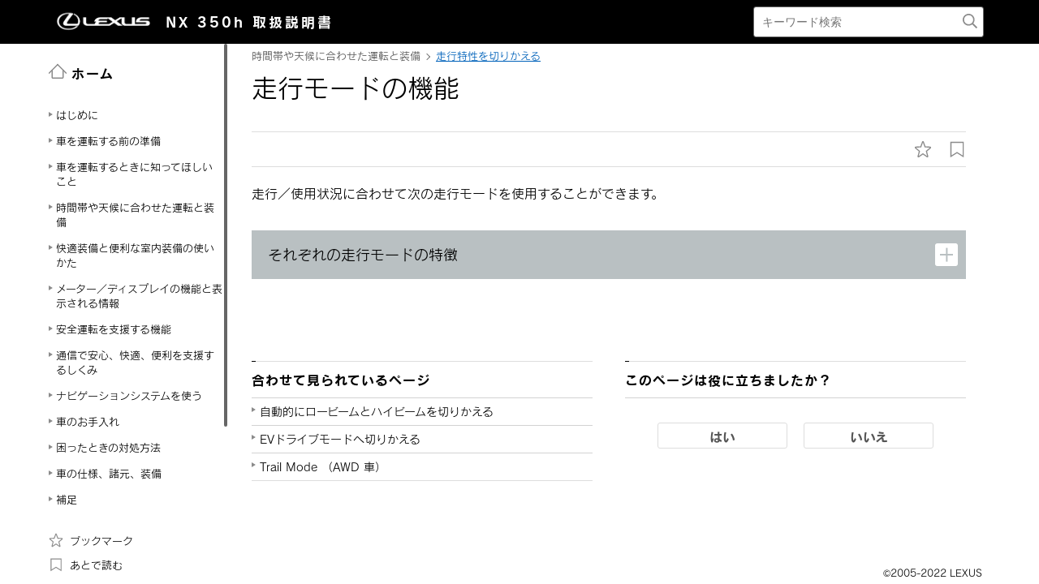

--- FILE ---
content_type: text/html; charset=UTF-8
request_url: https://manual.lexus.jp/nx/2110/hev/ja_JP/contents/hjo1609986148464.php
body_size: 28590
content:
<!DOCTYPE HTML>
<html  lang="ja-JP"><head>
   <meta http-equiv="Content-Type" content="text/html; charset=UTF-8">
   <meta charset="UTF-8">
   <meta name="viewport" content="width=device-width">   <link rel="stylesheet" type="text/css" href="../css/jquery-ui.min.css">
   <link rel="stylesheet" type="text/css" href="../css/reset.css">
            <link rel="stylesheet" type="text/css" href="../css/global.css"><link rel='stylesheet' type='text/css' href='../css/jquery.mCustomScrollbar.min.css'><link rel='stylesheet' href='../css/base.css'>   <link rel="stylesheet" type="text/css" href="../css/app.css">
   <link rel="stylesheet" type="text/css" href="../css/dita-common.css"><link rel='stylesheet' href='../css/contents.css'>      <link rel='stylesheet' href='../css/ja-JP-lexus-web-font.css'>
   <title>時間帯や天候に合わせた運転と装備｜走行特性を切りかえる｜走行モードの機能｜レクサス LEXUS NX 350h 取扱説明書</title>
   <link rel="shortcut icon" href="../img_common/favicon.ico">
   <link rel="apple-touch-icon-precomposed" href="../img_common/apple-touch-icon-precomposed.png">
   <meta name="shortdesc" content="走行／使用状況に合わせて次の走行モードを使用することができます。">
   
   <meta name="description" content="走行／使用状況に合わせて次の走行モードを使用することができます。">
   
   <meta name="DC.type" content="concept">
   <meta name="prodname" content="NX350h">
   <meta name="featnum" content="2022">
   <meta name="series" content="NX350h">
   <meta name="DC.identifier" content="hjo1609986148464">
   <meta name="DC.language" content="ja-JP">
      <script type='text/javascript' src='../../../../../common/javascript/srv.js'> </script>   <script type='text/javascript' src='../javascript/ga.js'> </script>   <script type="text/javascript" src="//webfont.fontplus.jp/accessor/script/fontplus.js?H-c8Tbw89pk%3D&aa=1&ab=2" charset="utf-8"> </script>   <script src="../javascript/jquery-3.4.1.min.js"> </script>
   <script src="../javascript/jquery-ui.min.js"> </script>
   <script src="../javascript/jquery.cookie.min.js"> </script>
   <script src="../javascript/jquery.mousewheel.min.js"> </script>
         <script type='text/javascript' src='../javascript/jquery.mCustomScrollbar.min.js'> </script>      <script>
const _screenControlByJs = true;
</script>
   <script type='text/javascript' src='../javascript/custom.js'> </script>   <script src="../javascript/feedback.js"> </script>
   </head><body lang="ja-JP" dir="ltr"><header id="manual-header"><div id="manual-header-inner">
    <div class="manual-header-logo">
        <p><a href="https://lexus.jp" target="_blank"><img src="../img_common/logo_corporate.png" class="dk" alt=""></a> <span>NX 350h</span> <span><!--取扱書-->取扱説明書</span></p>
    </div>

    <div id="manual-header-btn" class="colwrap">
        <div id="manual-header-btn-search"><a href="../contents/search.php"><img src="../img_common/icon_search.svg" alt="検索"></a></div>
        <div id="manual-header-btn-menu"><span></span><span></span><span></span></div>
    </div>

    <div id="manual-header-search">
        <form name="search-form" action="search.php">
            <input class="keywords" name="kw" value="" type="text" placeholder="キーワード検索">
            <input type="submit" class="btn-search">
        </form>
    </div>

</div>
</header><main>
   <div id="manual-nav-global"><nav id="manual-nav-global-chapter">
<div class="title"><a href="./home.php"><img src="../img_common/icon_nav_12.svg" alt="ホーム">ホーム</a></div>
<ul class="colwrap active">

<li class="tri">
<a href="pqe1612245051458.php#pqe1612245051458"><span class="navtitle">はじめに</span></a>
<div class="scroll"><ul><li class="shortdesc"><span class="shortdesc"></span></li>
<li class="tri">
<a href="pqe1612245051458_2.php#pqe1612245051458"><span class="navtitle">はじめに</span></a>
<div class="scroll"><ul><li class="shortdesc"><span class="shortdesc"></span></li>
<li class="tri">
<a href="gzs1634004154963.php#nta1609992240083"><span class="navtitle">本書に掲載している情報</span></a></li>
<li class="tri">
<a href="txi1634004154978.php#ldy1609992301263"><span class="navtitle"><span class="ph">安全なドライブのための注意</span></span></a></li>
<li class="tri">
<a href="mzt1609992499528.php#mzt1609992499528"><span class="navtitle">G-Linkによるデータの取り扱い</span></a></li></ul></div></li>
<li class="tri">
<a href="fqd1634721945963.php#ifv1609992268688"><span class="navtitle">本書の見方</span></a></li></ul></div></li>
<li class="tri">
<a href="cze1635127550138.php#fmr1609986156288"><span class="navtitle">車を運転する前の準備</span></a>
<div class="scroll"><ul><li class="shortdesc"><span class="shortdesc">車を運転する前に知っておいていただきたいこと</span></li>
<li class="tri">
<a href="ele1634613657919.php#hlk1609986127961"><span class="navtitle">専用のフロアマットを正しく使う</span></a>
<div class="scroll"><ul>
<li class="tri">
<a href="mrx1634613563585.php#qzb1609986128247"><span class="navtitle">専用のフロアマットを正しく使う</span></a></li></ul></div></li>
<li class="tri">
<a href="zzh1609986058055.php#zzh1609986058055"><span class="navtitle">ハイブリッドシステムについて知っておいてほしいこと</span></a>
<div class="scroll"><ul>
<li class="tri">
<a href="jkj1645765303300.php#fdo1609986058608"><span class="navtitle">ハイブリッドシステムの特徴</span></a></li>
<li class="tri">
<a href="tzt1645086555943.php#wax1609986058326"><span class="navtitle">ハイブリッドシステムの注意</span></a></li>
<li class="tri">
<a href="eiy1609986058868.php#eiy1609986058868"><span class="navtitle">ハイブリッド車運転のアドバイス</span></a></li></ul></div></li>
<li class="tri">
<a href="ugl1609986134153.php#ugl1609986134153"><span class="navtitle">日常点検整備</span></a>
<div class="scroll"><ul>
<li class="tri">
<a href="kfq1609986134437.php#kfq1609986134437"><span class="navtitle">日常点検整備の目的</span></a></li></ul></div></li>
<li class="tri">
<a href="kpt1635126734471.php#dnd1609986119637"><span class="navtitle">子どもを乗せて安全にドライブするための準備</span></a>
<div class="scroll"><ul>
<li class="tri">
<a href="sbu1633945629106.php#hor1609986120229"><span class="navtitle">子どもを車に乗せる</span></a></li>
<li class="tri">
<a href="ugt1634896510715.php#jkq1609986119321"><span class="navtitle"><span class="ph">子どもにあったチャイルドシートを選ぶ</span></span></a></li>
<li class="tri">
<a href="ibi1609986047035.php#ibi1609986047035"><span class="navtitle">チャイルドシートを取り付ける</span></a></li>
<li class="tri">
<a href="fhb1634184787954.php#wsu1609986116781"><span class="navtitle"><span class="ph">助手席にチャイルドシートを取り付ける</span></span></a></li></ul></div></li>
<li class="tri">
<a href="cdq1633944569471.php#iiu1609986151577"><span class="navtitle">車に乗る／降りる／荷物を積む</span></a>
<div class="scroll"><ul>
<li class="tri">
<a href="jlh1633944569534.php#zir1609986023922"><span class="navtitle">キーの種類</span></a></li>
<li class="tri">
<a href="pon1646011746964.php#ppy1609986040228"><span class="navtitle"><span class="ph">スマートエントリー＆スタートシステム</span></span></a></li>
<li class="tri">
<a href="bdi1633944569690.php#mzu1619173392390"><span class="navtitle"><span class="ph">デジタルキー</span></span></a></li>
<li class="tri">
<a href="zjo1646011352054.php#rtg1609986053179"><span class="navtitle">ドアの開閉</span></a></li>
<li class="tri">
<a href="jgp1633944569721.php#xlm1609986051813"><span class="navtitle">ドアのロック／ロック解除</span></a></li>
<li class="tri">
<a href="aww1633944666829.php#jds1609986140544"><span class="navtitle"><span class="ph">盗難防止装置</span></span></a></li>
<li class="tri">
<a href="ppa1633944815577.php#smh1609986145147"><span class="navtitle">車両への荷物の積み込み</span></a></li>
<li class="tri">
<a href="edz1633945211467.php#ces1609986141181"><span class="navtitle">窓の開閉</span></a></li></ul></div></li>
<li class="tri">
<a href="wct1609986136366.php#wct1609986136366"><span class="navtitle">正しい運転姿勢をとる</span></a>
<div class="scroll"><ul>
<li class="tri">
<a href="mxl1633945710415.php#wqv1609986032450"><span class="navtitle">シートの調整</span></a></li>
<li class="tri">
<a href="pwk1633945710337.php#uil1609986094242"><span class="navtitle">リヤシートの位置を調整する</span></a></li>
<li class="tri">
<a href="bao1633945710446.php#ydf1609986033827"><span class="navtitle">シートベルトの着用</span></a></li>
<li class="tri">
<a href="kwk1609986059781.php#kwk1609986059781"><span class="navtitle">ハンドルとミラーの位置調整</span></a></li></ul></div></li></ul></div></li>
<li class="tri">
<a href="mwk1609986156007.php#mwk1609986156007"><span class="navtitle">車を運転するときに知ってほしいこと</span></a>
<div class="scroll"><ul><li class="shortdesc"><span class="shortdesc">車を運転するときの基本的な操作</span></li>
<li class="tri">
<a href="ajg1609986016701.php#ajg1609986016701"><span class="navtitle"><span class="ph">ハイブリッドシステムの始動と停止</span></span></a>
<div class="scroll"><ul>
<li class="tri">
<a href="jeb1633945881248.php#lxo1609986017526"><span class="navtitle"><span class="ph">ハイブリッドシステムの始動</span></span></a></li>
<li class="tri">
<a href="rls1633945881295.php#qww1609986017274"><span class="navtitle"><span class="ph">ハイブリッドシステムを停止</span></span></a></li></ul></div></li>
<li class="tri">
<a href="mwu1609986160917.php#mwu1609986160917"><span class="navtitle">運転のしかた</span></a>
<div class="scroll"><ul>
<li class="tri">
<a href="fqb1634002493869.php#viv1609986121428"><span class="navtitle">安全に走行するには</span></a></li>
<li class="tri">
<a href="ogg1634002529924.php#giv1619146422603"><span class="navtitle"><span class="ph">シフトポジションの使用目的</span></span></a></li>
<li class="tri">
<a href="idy1634002568086.php#uiu1613621568432"><span class="navtitle"><span class="ph">シフトポジションを切りかえる</span></span></a></li>
<li class="tri">
<a href="ffe1634002739099.php#stf1609986155170"><span class="navtitle">車を発進する</span></a></li>
<li class="tri">
<a href="gxj1634002739115.php#nlq1609986117621"><span class="navtitle">右左折や車線変更するときの操作</span></a></li>
<li class="tri">
<a href="obd1634171032899.php#btb1609986031890"><span class="navtitle"><span class="ph">シフトレンジの切りかえ</span></span></a></li></ul></div></li>
<li class="tri">
<a href="hir1609986154607.php#hir1609986154607"><span class="navtitle">車の停めかた</span></a>
<div class="scroll"><ul>
<li class="tri">
<a href="iqd1634006940729.php#irc1609986154884"><span class="navtitle">車を停めるときに確認すること</span></a></li>
<li class="tri">
<a href="rvl1634006940761.php#grn1609986110507"><span class="navtitle">停車する</span></a></li>
<li class="tri">
<a href="foz1634006940745.php#szz1609986169593"><span class="navtitle">駐車する</span></a></li></ul></div></li>
<li class="tri">
<a href="dhf1609986142513.php#dhf1609986142513"><span class="navtitle">給油のしかた</span></a>
<div class="scroll"><ul>
<li class="tri">
<a href="fws1633944844774.php#qex1609986141513"><span class="navtitle">給油</span></a></li></ul></div></li></ul></div></li>
<li class="tri">
<a href="pjj1609986134981.php#pjj1609986134981"><span class="navtitle">時間帯や天候に合わせた運転と装備</span></a>
<div class="scroll"><ul><li class="shortdesc"><span class="shortdesc">周囲が暗くなったときや雨天、寒冷時の運転</span></li>
<li class="tri">
<a href="onk1609986118450.php#onk1609986118450"><span class="navtitle">周囲が暗いときの運転</span></a>
<div class="scroll"><ul>
<li class="tri">
<a href="ryw1633934338589.php#ipg1609986082356"><span class="navtitle">ヘッドランプの使用</span></a></li>
<li class="tri">
<a href="smf1609986144815.php#smf1609986144815"><span class="navtitle">自動的にロービームとハイビームを切りかえる</span></a></li></ul></div></li>
<li class="tri">
<a href="pcw1609986133884.php#pcw1609986133884"><span class="navtitle">日差しやランプがまぶしいときの運転</span></a>
<div class="scroll"><ul>
<li class="tri">
<a href="ljn1634012146274.php#yuq1609986030051"><span class="navtitle">サンバイザーを使う</span></a></li>
<li class="tri">
<a href="hyv1634012146305.php#qtj1611210521270"><span class="navtitle"><span class="ph">インナーミラーのまぶしさを軽減させる（自動防眩タイプ装着車）</span></span></a></li>
<li class="tri">
<a href="cri1634012146289.php#chi1619160202435"><span class="navtitle">デジタルインナーミラーのまぶしさを軽減させる（鏡面ミラーモード）</span></a></li></ul></div></li>
<li class="tri">
<a href="dlv1609986162638.php#dlv1609986162638"><span class="navtitle">雨の日の運転</span></a>
<div class="scroll"><ul>
<li class="tri">
<a href="nxa1609986162909.php#nxa1609986162909"><span class="navtitle">雨の日の運転の注意</span></a></li>
<li class="tri">
<a href="fgi1609986162349.php#fgi1609986162349"><span class="navtitle">雨の日の視界の確保</span></a></li></ul></div></li>
<li class="tri">
<a href="env1609986013639.php#env1609986013639"><span class="navtitle">ウィンドウやミラーが曇ったときの運転</span></a>
<div class="scroll"><ul>
<li class="tri">
<a href="jfy1634014286783.php#bhw1609986075044"><span class="navtitle">フロントウインドウガラスの曇りを取る</span></a></li>
<li class="tri">
<a href="xku1634014286752.php#wkj1609986093672"><span class="navtitle">リヤウィンドウの曇りを取る</span></a></li>
<li class="tri">
<a href="zlp1634014286768.php#hsc1609986053717"><span class="navtitle"><span class="ph">ドアミラーの水滴や霜を取る</span></span></a></li></ul></div></li>
<li class="tri">
<a href="lns1609986127135.php#lns1609986127135"><span class="navtitle">寒冷時の運転</span></a>
<div class="scroll"><ul>
<li class="tri">
<a href="gjx1609986126023.php#gjx1609986126023"><span class="navtitle">寒くなる前の準備</span></a></li>
<li class="tri">
<a href="xeb1609986127404.php#xeb1609986127404"><span class="navtitle">寒冷時の運転で知っておくこと</span></a></li></ul></div></li>
<li class="tri">
<a href="rbr1609986167103.php#rbr1609986167103"><span class="navtitle">霧や山道で見通しが悪いときの運転</span></a>
<div class="scroll"><ul>
<li class="tri">
<a href="uet1634035728682.php#ctq1609986073942"><span class="navtitle">フォグランプの点灯</span></a></li>
<li class="tri">
<a href="bdb1634035728698.php#pue1609986085088"><span class="navtitle">ホーン（警音器）を鳴らす</span></a></li></ul></div></li>
<li class="tri">
<a href="moc1609986149848.php#moc1609986149848"><span class="navtitle">走行特性を切りかえる</span></a>
<div class="scroll"><ul>
<li class="tri">
<a href="hjo1609986148464.php#hjo1609986148464"><span class="navtitle">走行モードの機能</span></a></li>
<li class="tri">
<a href="ztn1634196395664.php#wcp1609986148150"><span class="navtitle">走行モードを切りかえる</span></a></li>
<li class="tri">
<a href="zdl1634014869745.php#fow1619751306389"><span class="navtitle"><span class="ph">Trail Mode （AWD 車）</span></span></a></li></ul></div></li>
<li class="tri">
<a href="nyd1609985975881.php#nyd1609985975881"><span class="navtitle">EVドライブモード</span></a>
<div class="scroll"><ul>
<li class="tri">
<a href="pdi1634197014143.php#qrj1609985976142"><span class="navtitle">EVドライブモードへ切りかえる</span></a></li></ul></div></li>
<li class="tri">
<a href="ezb1619756143162.php#ezb1619756143162"><span class="navtitle">一時的にブレーキが保持される</span></a>
<div class="scroll"><ul>
<li class="tri">
<a href="knv1634197324233.php#eiq1619756169434"><span class="navtitle">ブレーキホールド</span></a></li></ul></div></li></ul></div></li>
<li class="tri">
<a href="zha1609986131884.php#zha1609986131884"><span class="navtitle">快適装備と便利な室内装備の使いかた</span></a>
<div class="scroll"><ul><li class="shortdesc"><span class="shortdesc">エアコンや便利な室内装備の使いかた</span></li>
<li class="tri">
<a href="qgh1620711808367.php#qgh1620711808367"><span class="navtitle">お好み設定</span></a>
<div class="scroll"><ul>
<li class="tri">
<a href="mzj1646109721476.php#vqu1620711768119"><span class="navtitle"><span class="ph">マイセッティング</span></span></a></li></ul></div></li>
<li class="tri">
<a href="wkv1609986056425.php#wkv1609986056425"><span class="navtitle">ドライビングポジションを登録する</span></a>
<div class="scroll"><ul>
<li class="tri">
<a href="vjy1634015820755.php#gmk1609986161489"><span class="navtitle"><span class="ph">運転席への乗り降りをしやすくする（パワーイージーアクセスシステム）</span></span></a></li>
<li class="tri">
<a href="nis1634015820708.php#lix1609986055892"><span class="navtitle"><span class="ph">ドライビングポジションの登録／呼び出し／解除</span></span></a></li></ul></div></li>
<li class="tri">
<a href="hvp1634006312913.php#cwy1609986158346"><span class="navtitle">車内の温度／環境を調整する</span></a>
<div class="scroll"><ul>
<li class="tri">
<a href="owj1634006163178.php#ikx1619438711290"><span class="navtitle">室内環境を自動で調整する（レクサスクライメイトコンシェルジュ）</span></a></li>
<li class="tri">
<a href="mjm1634006163100.php#vcs1609986014192"><span class="navtitle">エアコンの使い方</span></a></li>
<li class="tri">
<a href="uev1634006255466.php#yrv1609986039063"><span class="navtitle">ステアリングヒーターのはたらき<span class="ph"></span></span></a></li>
<li class="tri">
<a href="akd1634006255482.php#vsp1609986032716"><span class="navtitle">シートヒーターのはたらき<span class="ph"></span></span></a></li>
<li class="tri">
<a href="xhg1634006255388.php#htt1609986034653"><span class="navtitle">シートベンチレーターのはたらき<span class="ph"></span></span></a></li>
<li class="tri">
<a href="gnf1634036812619.php#atf1609986087867"><span class="navtitle"><span class="ph">ムーンルーフの使い方</span></span></a></li>
<li class="tri">
<a href="jlm1634036812634.php#qfq1617272715083"><span class="navtitle"><span class="ph">パノラマムーンルーフの使い方</span></span></a></li>
<li class="tri">
<a href="tgh1634036812603.php#umo1609986164021"><span class="navtitle"><span class="ph">電動サンシェードの開閉</span></span></a></li></ul></div></li>
<li class="tri">
<a href="xhh1609986124337.php#xhh1609986124337"><span class="navtitle">室内を明るくする</span></a>
<div class="scroll"><ul>
<li class="tri">
<a href="paz1609986125190.php#paz1609986125190"><span class="navtitle">室内灯の使い方</span></a></li></ul></div></li>
<li class="tri">
<a href="mhz1609986124068.php#mhz1609986124068"><span class="navtitle">室内の装備を使う</span></a>
<div class="scroll"><ul>
<li class="tri">
<a href="ifl1646301437342.php#zuv1609986123513"><span class="navtitle">収納装備の位置</span></a></li>
<li class="tri">
<a href="uny1609986123783.php#uny1609986123783"><span class="navtitle">室内の快適性をさらに向上させるための装備</span></a></li>
<li class="tri">
<a href="wzu1647317594524.php#lqn1620102263834"><span class="navtitle">非常時給電システムの使い方<span class="ph"></span></span></a></li></ul></div></li>
<li class="tri">
<a href="iku1609986092528.php#iku1609986092528"><span class="navtitle">ラゲージルームの使いかた</span></a>
<div class="scroll"><ul>
<li class="tri">
<a href="xcs1633947603553.php#vhr1609986049605"><span class="navtitle">デッキフックを使う</span></a></li>
<li class="tri">
<a href="bun1633947603522.php#dfd1609986057242"><span class="navtitle">ネットフックを使う</span></a></li>
<li class="tri">
<a href="akj1633947603538.php#lby1609986147830"><span class="navtitle">買い物フックを使う</span></a></li>
<li class="tri">
<a href="zvd1609986049875.php#zvd1609986049875"><span class="navtitle">デッキボード</span></a></li>
<li class="tri">
<a href="gmp1645416814998.php#wby1609986050684"><span class="navtitle">トノカバーを収納する</span></a></li></ul></div></li></ul></div></li>
<li class="tri">
<a href="wru1609986091671.php#wru1609986091671"><span class="navtitle">メーター／ディスプレイの機能と表示される情報</span></a>
<div class="scroll"><ul><li class="shortdesc"><span class="shortdesc">走行に関する情報を表示する計器類の見方</span></li>
<li class="tri">
<a href="led1609986090461.php#led1609986090461"><span class="navtitle">メーターの機能と表示</span></a>
<div class="scroll"><ul>
<li class="tri">
<a href="car1634549034260.php#dkt1618996148587"><span class="navtitle">警告灯／表示灯</span></a></li>
<li class="tri">
<a href="vno1645409603907.php#ytq1613535634170"><span class="navtitle"><span class="ph">計器類の見方（F SPORT以外）</span></span></a></li>
<li class="tri">
<a href="mok1645409786522.php#gjq1614236200521"><span class="navtitle">計器類の見方（F SPORT）</span></a></li></ul></div></li>
<li class="tri">
<a href="fge1609986048434.php#fge1609986048434"><span class="navtitle">ディスプレイの機能と表示</span></a>
<div class="scroll"><ul>
<li class="tri">
<a href="con1633950483194.php#pqk1609986086203"><span class="navtitle">マルチインフォメーションディスプレイの表示（ヘッドアップディスプレイ非装着車）</span></a></li>
<li class="tri">
<a href="rfl1633950483210.php#lbs1614149866190"><span class="navtitle">マルチインフォメーションディスプレイの表示（ヘッドアップディスプレイ装着車）</span></a></li>
<li class="tri">
<a href="atl1646207085552.php#tbs1609986081801"><span class="navtitle">ヘッドアップディスプレイの表示<span class="ph"></span></span></a></li>
<li class="tri">
<a href="mom1609986145879.php#mom1609986145879"><span class="navtitle">ディスプレイの表示内容</span></a></li></ul></div></li>
<li class="tri">
<a href="pfa1609986049021.php#pfa1609986049021"><span class="navtitle">ディスプレイの表示設定を変更する</span></a>
<div class="scroll"><ul>
<li class="tri">
<a href="owl1633953269315.php#omj1609986048133"><span class="navtitle">インストルメントパネル照明の明るさを調整する</span></a></li>
<li class="tri">
<a href="rwu1633953269331.php#xpc1618896945528"><span class="navtitle"><span class="ph">ヘッドアップディスプレイの設定を変更する</span></span></a></li></ul></div></li></ul></div></li>
<li class="tri">
<a href="qpw1609986121720.php#qpw1609986121720"><span class="navtitle">安全運転を支援する機能</span></a>
<div class="scroll"><ul><li class="shortdesc"><span class="shortdesc">安全運転支援機能やSRS エアバッグの設定</span></li>
<li class="tri">
<a href="yab1609986122401.php#yab1609986122401"><span class="navtitle">安全運転サポート機能の特徴</span></a>
<div class="scroll"><ul>
<li class="tri">
<a href="jhe1634018990631.php#ogp1624589441022"><span class="navtitle"><span class="ph">Lexus Safety System +のソフトウェアアップデート</span><span class="ph"></span></span></a></li>
<li class="tri">
<a href="zbh1633933723391.php#pdx1622769158335"><span class="navtitle"><span class="ph">Lexus Safety System +</span></span></a></li>
<li class="tri">
<a href="pun1633948111678.php#art1609986161207"><span class="navtitle">運転を補助する装置の一覧</span></a></li></ul></div></li>
<li class="tri">
<a href="rdp1609986122692.php#rdp1609986122692"><span class="navtitle">安全運転サポート機能を使う</span></a>
<div class="scroll"><ul>
<li class="tri">
<a href="ths1609986145488.php#ths1609986145488"><span class="navtitle">衝突する前に注意を促してブレーキを掛ける</span></a></li>
<li class="tri">
<a href="cqn1609986159221.php#cqn1609986159221"><span class="navtitle">車線内中央の走行維持のハンドル操作を支援する</span></a></li>
<li class="tri">
<a href="ahq1626690365683.php#ahq1626690365683"><span class="navtitle">車線変更するときのハンドル操作を支援する<span class="ph"></span></span></a></li>
<li class="tri">
<a href="pta1609986158952.php#pta1609986158952"><span class="navtitle">車線からのはみ出しを警告で防ぐ</span></a></li>
<li class="tri">
<a href="xpx1634021734499.php#qlt1624269364548"><span class="navtitle">作動対象に近づきすぎないようにブレーキやハンドルの操作を支援する<span class="ph"></span></span></a></li>
<li class="tri">
<a href="ddt1624271074577.php#ddt1624271074577"><span class="navtitle"><span class="ph">低速時に交差点などで交差する車を検知して音と画面で知らせる</span><span class="ph"></span></span></a></li>
<li class="tri">
<a href="qnq1633940334726.php#urp1609986129073"><span class="navtitle">後方にいる車両を検知して車線変更を支援する<span class="ph"></span></span></a></li>
<li class="tri">
<a href="glc1633940152880.php#xzi1624927111928"><span class="navtitle">後方にいる作動対象を検知して音や画面で知らせたりドアの開放をキャンセルしたりして安全な降車を支援する<span class="ph"></span></span></a></li>
<li class="tri">
<a href="yav1634005440794.php#wvz1609986109329"><span class="navtitle"><span class="ph">低速時に障害物との接近を検知して音と画面で知らせる</span></span></a></li>
<li class="tri">
<a href="bxe1634005601349.php#hyw1613616405013"><span class="navtitle"><span class="ph">低速時に後方の接近車両を検知して音と画面で知らせる</span></span></a></li>
<li class="tri">
<a href="xop1634005674143.php#pvh1613616405427"><span class="navtitle"><span class="ph">低速時に後方歩行者の接近を検知して音と画面で知らせる</span></span></a></li>
<li class="tri">
<a href="mss1634005778481.php#ovo1609986129359"><span class="navtitle"><span class="ph">低速時に障害物との接近を検知してブレーキをかける </span></span></a></li>
<li class="tri">
<a href="uye1634005875983.php#ejw1616140984688"><span class="navtitle"><span class="ph">Advanced Parkメインスイッチを押して駐車操作を支援する</span></span></a></li>
<li class="tri">
<a href="wem1609986115324.php#wem1609986115324"><span class="navtitle">自車の発進が遅れていることを知らせる</span></a></li>
<li class="tri">
<a href="ejg1609986135813.php#ejg1609986135813"><span class="navtitle">標識の見逃し防止をサポートする<span class="ph"><span class="ph"></span><span class="ph"></span></span></span></a></li>
<li class="tri">
<a href="wod1609986135260.php#wod1609986135260"><span class="navtitle">最適な車間距離を保って追従走行する</span></a></li>
<li class="tri">
<a href="bry1638859159678.php#ijy1624237762191"><span class="navtitle">一定の車速で走行する</span></a></li>
<li class="tri">
<a href="jpt1624270846429.php#jpt1624270846429"><span class="navtitle">運転者の異常時に自動的に車線内で自車を停車させる<span class="ph"></span></span></a></li>
<li class="tri">
<a href="cwp1619759967050.php#cwp1619759967050"><span class="navtitle">プラスサポートを使用する（販売店装着オプション）</span></a></li>
<li class="tri">
<a href="epz1619760173608.php#epz1619760173608"><span class="navtitle">急なアクセル操作による加速の抑制（販売店装着オプション）</span></a></li>
<li class="tri">
<a href="rzy1624511781797.php#rzy1624511781797"><span class="navtitle">交差点で右折時に対向車を検知して音と画面で知らせる（販売店装着オプション）</span></a></li>
<li class="tri">
<a href="qbt1609986011106.php#qbt1609986011106"><span class="navtitle"><span class="ph">アクセルペダルとブレーキペダルが同時に踏まれたとき、ハイブリッドシステム出力を抑制する</span></span></a></li>
<li class="tri">
<a href="poj1634197614726.php#zzh1620200565613"><span class="navtitle"><span class="ph">急発進および後退速度を抑制する</span></span></a></li></ul></div></li>
<li class="tri">
<a href="mzy1609986107933.php#mzy1609986107933"><span class="navtitle">事故による乗員の被害を少なくする</span></a>
<div class="scroll"><ul>
<li class="tri">
<a href="kjn1609986108220.php#kjn1609986108220"><span class="navtitle">事故の衝撃から乗員を守る</span></a></li></ul></div></li></ul></div></li>
<li class="tri">
<a href="zuz1634020105195.php#iza1615421429946"><span class="navtitle">通信で安心、快適、便利を支援するしくみ</span></a>
<div class="scroll"><ul><li class="shortdesc"><span class="shortdesc">通信による安心、快適／便利なサービス</span></li>
<li class="tri">
<a href="lfw1620711203078.php#lfw1620711203078"><span class="navtitle">ITS Connect</span></a>
<div class="scroll"><ul>
<li class="tri">
<a href="bbx1620711152723.php#bbx1620711152723"><span class="navtitle">ITS Connect の概要<span class="ph"></span></span></a></li>
<li class="tri">
<a href="pyo1620711238796.php#pyo1620711238796"><span class="navtitle">ITS Connect アイコンの見方</span></a></li>
<li class="tri">
<a href="fmu1620711257662.php#fmu1620711257662"><span class="navtitle">ITS Connect 割り込み表示による通知／案内／注意喚起</span></a></li></ul></div></li></ul></div></li>
<li class="tri">
<a href="xvm1630901531591.php#xvm1630901531591"><span class="navtitle">ナビゲーションシステムを使う</span></a>
<div class="scroll"><ul><li class="shortdesc"><span class="shortdesc">ナビゲーションシステムを使ったルート検索や、オーディオシステムの使いかた</span></li>
<li class="tri">
<a href="kqa1618386536634.php#kqa1618386536634"><span class="navtitle">知っておいていただきたいこと</span></a>
<div class="scroll"><ul>
<li class="tri">
<a href="wxn1646895758089.php#mmb1606950670581"><span class="navtitle">マルチメディア取扱説明書</span></a></li>
<li class="tri">
<a href="ffr1634631111026.php#upr1606950651530"><span class="navtitle">データの補償に関する免責事項について</span></a></li>
<li class="tri">
<a href="odk1634631128385.php#uuy1606950689675"><span class="navtitle"><span class="ph"></span>ダイアグレコーダーについて</span></a></li>
<li class="tri">
<a href="sgu1634631151572.php#hdi1606950672833"><span class="navtitle">補機バッテリーの取りはずしについて</span></a></li>
<li class="tri">
<a href="oiy1634631179473.php#tcm1618449939603"><span class="navtitle">安全にお使いいただくため</span></a></li></ul></div></li>
<li class="tri">
<a href="tfj1627280390141.php#nlh1606950658390"><span class="navtitle">基本操作</span></a>
<div class="scroll"><ul><li class="shortdesc"><span class="shortdesc">マルチメディアシステムの基本操作</span></li>
<li class="tri">
<a href="qza1634631513381.php#scg1606950624166"><span class="navtitle">マルチメディアシステムの基本操作</span></a></li>
<li class="tri">
<a href="pfs1626785990573.php#raa1608012337372"><span class="navtitle">地図の基本操作</span></a></li>
<li class="tri">
<a href="dgl1635122429983.php#pay1606950673246"><span class="navtitle">オーディオの基本操作</span></a></li>
<li class="tri">
<a href="ksc1634630659671.php#xsi1606950656309"><span class="navtitle"><span class="ph">エージェント（音声対話サービス）</span></span></a></li></ul></div></li>
<li class="tri">
<a href="uga1627280409058.php#dcg1611702820692"><span class="navtitle">各種設定および登録</span></a>
<div class="scroll"><ul><li class="shortdesc"><span class="shortdesc">さまざまな機能に関する設定や登録など</span></li>
<li class="tri">
<a href="yzb1634631896782.php#xnw1615180715320"><span class="navtitle">マルチメディアシステムの初期設定</span></a></li>
<li class="tri">
<a href="dyq1634632438062.php#bnk1611702876332"><span class="navtitle">各種設定</span></a></li>
<li class="tri">
<a href="apz1634688454419.php#hvv1611702934876"><span class="navtitle">ドライバー設定</span></a></li>
<li class="tri">
<a href="bvr1634688563716.php#thc1617840843115"><span class="navtitle">共通設定</span></a></li>
<li class="tri">
<a href="oap1634688652051.php#qtz1617841266889"><span class="navtitle">画面設定</span></a></li>
<li class="tri">
<a href="ish1634688668512.php#ffu1617841360489"><span class="navtitle">音声操作設定</span></a></li>
<li class="tri">
<a href="iyg1634688713939.php#ian1611705812411"><span class="navtitle">車両設定</span></a></li>
<li class="tri">
<a href="nqp1634780931208.php#zcw1608275246582"><span class="navtitle">ナビゲーション設定</span></a></li>
<li class="tri">
<a href="zfa1635122522898.php#vqi1606950639392"><span class="navtitle"><span class="ph">サウンド＆メディア設定</span></span></a></li>
<li class="tri">
<a href="byx1634690319593.php#hpq1615875565470"><span class="navtitle"><span class="tm">Wi-Fi<sup>‍®</sup></span>設定</span></a></li>
<li class="tri">
<a href="kce1634690381439.php#bsw1615804581327"><span class="navtitle"><span class="tm">Bluetooth<sup>‍®</sup></span>設定</span></a></li></ul></div></li>
<li class="tri">
<a href="uwv1626252877538.php#ejc1606950704739"><span class="navtitle">スマートフォンや通信機器の接続</span></a>
<div class="scroll"><ul><li class="shortdesc"><span class="shortdesc"><span class="tm">Bluetooth<sup>‍®</sup></span>や<span class="tm">Wi-Fi<sup>‍®</sup></span> を使用するには</span></li>
<li class="tri">
<a href="bea1634690535071.php#brh1606950606643"><span class="navtitle"><span class="tm">Bluetooth<sup>‍®</sup></span>機能の使い方</span></a></li>
<li class="tri">
<a href="ips1634691469586.php#bln1606950654439"><span class="navtitle"><span class="tm">Wi-Fi<sup>‍®</sup></span>ネットワークへの接続</span></a></li>
<li class="tri">
<a href="frb1634691751142.php#lpa1606950668293"><span class="navtitle">Apple CarPlay/Android Autoの使い方</span></a></li></ul></div></li>
<li class="tri">
<a href="ael1618192467681.php#ael1618192467681"><span class="navtitle">ナビゲーション</span></a>
<div class="scroll"><ul><li class="shortdesc"><span class="shortdesc"><span class="text">地図画面を使用するには</span><span class="text">地図を検索するには</span><span class="text">ルート案内させるには</span></span></li>
<li class="tri">
<a href="oyf1626787061890.php#rpm1615183661926"><span class="navtitle"><span class="ph">ナビゲーションシステムについて</span></span></a></li>
<li class="tri">
<a href="rlm1626786842866.php#ulx1617098967602"><span class="navtitle">地図の情報について</span></a></li>
<li class="tri">
<a href="eun1618900622449.php#eun1618900622449"><span class="navtitle"><span class="ph">VICS・交通情報</span></span></a></li>
<li class="tri">
<a href="omd1626786840197.php#xli1606950696787"><span class="navtitle">目的地に設定する場所の検索</span></a></li>
<li class="tri">
<a href="vuy1626786648239.php#lbs1607992791784"><span class="navtitle">目的地の設定</span></a></li>
<li class="tri">
<a href="wyd1626786596486.php#xmy1607999742178"><span class="navtitle">ルート案内</span></a></li>
<li class="tri">
<a href="zdo1626786380385.php#iju1608126612099"><span class="navtitle">地図データの更新</span></a></li></ul></div></li>
<li class="tri">
<a href="ery1627280471863.php#vmb1606950689298"><span class="navtitle"><span class="ph">オーディオシステム</span></span></a>
<div class="scroll"><ul><li class="shortdesc"><span class="shortdesc"><span class="text">ラジオを聴くには</span><span class="text">音楽を楽しむには</span></span></li>
<li class="tri">
<a href="anf1635122578437.php#pgf1606950696883"><span class="navtitle"><span class="ph">ラジオの操作</span></span></a></li>
<li class="tri">
<a href="ymj1627280547649.php#myx1606950700613"><span class="navtitle"><span class="ph">CDの操作</span></span></a></li>
<li class="tri">
<a href="itb1627280547664.php#zpo1606950661535"><span class="navtitle"><span class="ph">DVDの操作</span></span></a></li>
<li class="tri">
<a href="bps1627280593607.php#oaf1606950629659"><span class="navtitle"><span class="ph"></span>地上デジタルテレビの視聴</span></a></li>
<li class="tri">
<a href="stp1635122606740.php#aej1606950637326"><span class="navtitle"><span class="ph">USBメモリーの操作</span></span></a></li>
<li class="tri">
<a href="min1635122619159.php#rjq1606950600261"><span class="navtitle"><span class="ph">iPod/iPhoneの操作</span></span></a></li>
<li class="tri">
<a href="tqv1635122655409.php#thu1608701890261"><span class="navtitle"><span class="ph">Apple CarPlayの操作</span></span></a></li>
<li class="tri">
<a href="nit1635122665139.php#odc1606950689009"><span class="navtitle"><span class="ph">Android Autoの操作</span></span></a></li>
<li class="tri">
<a href="mjr1635122674620.php#kwr1606950662760"><span class="navtitle"><span class="ph"><span class="tm">Bluetooth<sup>‍®</sup></span>オーディオの操作</span></span></a></li>
<li class="tri">
<a href="ohq1626694651214.php#imi1606950702185"><span class="navtitle"><span class="ph"><span class="tm">Miracast<sup>‍®</sup></span>の操作</span></span></a></li></ul></div></li>
<li class="tri">
<a href="kvo1626328917280.php#zcq1606950705339"><span class="navtitle">ハンズフリー電話</span></a>
<div class="scroll"><ul><li class="shortdesc"><span class="shortdesc">携帯電話をハンズフリーで使用するには</span></li>
<li class="tri">
<a href="pic1634692276129.php#ohe1606950690472"><span class="navtitle">ハンズフリー電話使用上の留意事項</span></a></li>
<li class="tri">
<a href="hdu1634692351993.php#fie1621347605227"><span class="navtitle">ステアリングスイッチでのハンズフリー電話の操作</span></a></li>
<li class="tri">
<a href="bkd1634692669038.php#nic1606950663659"><span class="navtitle">電話のかけ方</span></a></li>
<li class="tri">
<a href="xnb1634692829810.php#jjq1606950667234"><span class="navtitle">電話の受け方</span></a></li>
<li class="tri">
<a href="sme1634692957653.php#gzq1606950613451"><span class="navtitle">通話中の操作</span></a></li>
<li class="tri">
<a href="vwh1634693081824.php#uii1606950652744"><span class="navtitle">ハンズフリー電話の変更</span></a></li>
<li class="tri">
<a href="xta1634693121906.php#xts1606950642582"><span class="navtitle">連絡先データの編集</span></a></li></ul></div></li>
<li class="tri">
<a href="maa1618203884422.php#maa1618203884422"><span class="navtitle">G-Link</span></a>
<div class="scroll"><ul><li class="shortdesc"><span class="shortdesc">G-Link を利用するには</span></li>
<li class="tri">
<a href="kzz1627281337365.php#khp1615889529392"><span class="navtitle">G-Linkのサービス概要</span></a></li>
<li class="tri">
<a href="hoi1627281362509.php#qpq1615890518289"><span class="navtitle">G-Linkの利用手続き</span></a></li>
<li class="tri">
<a href="odt1627281362493.php#baa1615893132683"><span class="navtitle">ヘルプネット（エアバッグ連動タイプ）</span></a></li>
<li class="tri">
<a href="ksa1630300506389.php#ksa1630300506389"><span class="navtitle">リモートメンテナンスサービス</span></a></li>
<li class="tri">
<a href="upk1618204612556.php#upk1618204612556"><span class="navtitle">Web ブラウザ</span></a></li></ul></div></li>
<li class="tri">
<a href="ysm1618206607283.php#ysm1618206607283"><span class="navtitle">駐車支援システム</span></a>
<div class="scroll"><ul><li class="shortdesc"><span class="shortdesc">車両周囲の状況を確認するには</span></li>
<li class="tri">
<a href="yim1619059710872.php#yim1619059710872"><span class="navtitle">バックガイド＆サイドモニター</span></a></li>
<li class="tri">
<a href="leg1634704615273.php#ikf1611787719132"><span class="navtitle">パノラミックビューモニター</span></a></li></ul></div></li>
<li class="tri">
<a href="fbc1618207140234.php#fbc1618207140234"><span class="navtitle">ETC の利用</span></a>
<div class="scroll"><ul><li class="shortdesc"><span class="shortdesc"><span class="text">ETC2.0 システムを利用するには</span><span class="text">ETC2.0 ユニットを使用するには</span></span></li>
<li class="tri">
<a href="tcs1627281629560.php#kra1612850918177"><span class="navtitle">ETCのサービス概要</span></a></li>
<li class="tri">
<a href="hgn1627281629608.php#urc1612851626261"><span class="navtitle">ETC の操作</span></a></li>
<li class="tri">
<a href="cwh1627281674440.php#usl1612944172387"><span class="navtitle">ETCの情報表示</span></a></li>
<li class="tri">
<a href="hrj1627281674266.php#slq1613095910047"><span class="navtitle">エラーコードについて</span></a></li>
<li class="tri">
<a href="bxv1627281674394.php#xex1613095964876"><span class="navtitle">道路事業者からのお願い</span></a></li>
<li class="tri">
<a href="qoc1627281674155.php#dnc1613097463306"><span class="navtitle">お問合せ先一覧</span></a></li></ul></div></li>
<li class="tri">
<a href="tix1618207560163.php#tix1618207560163"><span class="navtitle">付録</span></a>
<div class="scroll"><ul><li class="shortdesc"><span class="shortdesc"><span class="text">参考情報</span><span class="text">認証・商標についての情報</span></span></li>
<li class="tri">
<a href="pme1626694721963.php#hcd1616123529023"><span class="navtitle">付録</span></a></li></ul></div></li></ul></div></li>
<li class="tri">
<a href="nhr1609986151911.php#nhr1609986151911"><span class="navtitle">車のお手入れ</span></a>
<div class="scroll"><ul><li class="shortdesc"><span class="shortdesc">車のお手入れ／メンテナンスの方法</span></li>
<li class="tri">
<a href="son1633949788596.php#evs1612349102506"><span class="navtitle">外装のお手入れ</span></a>
<div class="scroll"><ul>
<li class="tri">
<a href="sjm1633950092336.php#nqh1609986137204"><span class="navtitle">洗車</span></a></li></ul></div></li>
<li class="tri">
<a href="xui1609986113746.php#xui1609986113746"><span class="navtitle">内装のお手入れ</span></a>
<div class="scroll"><ul>
<li class="tri">
<a href="icg1634085868527.php#uou1609986124630"><span class="navtitle">室内を清掃する</span></a></li>
<li class="tri">
<a href="bdl1634085868558.php#bni1609986029764"><span class="navtitle">サテン仕上げ金属コーティング部分のお手入れをする</span></a></li>
<li class="tri">
<a href="yyo1609986135544.php#yyo1609986135544"><span class="navtitle">本革部分のお手入れをする</span></a></li>
<li class="tri">
<a href="mly1634085868542.php#nwu1609986117891"><span class="navtitle">合成皮革部分のお手入れをする</span></a></li>
<li class="tri">
<a href="zsh1633952020050.php#bis1609986168486"><span class="navtitle">駆動用電池冷却用吸入口／フィルターの清掃</span></a></li></ul></div></li>
<li class="tri">
<a href="cfw1609986137509.php#cfw1609986137509"><span class="navtitle">消耗品の点検</span></a>
<div class="scroll"><ul>
<li class="tri">
<a href="wpd1634031918811.php#rrk1609986085643"><span class="navtitle">ボンネットを開ける</span></a></li>
<li class="tri">
<a href="cmc1634036050324.php#pyz1609986013907"><span class="navtitle">ウォッシャー液を補充する</span></a></li>
<li class="tri">
<a href="gpp1634036522793.php#pqd1609986014465"><span class="navtitle">エアコンフィルターのお手入れ</span></a></li></ul></div></li>
<li class="tri">
<a href="hhz1609986043122.php#hhz1609986043122"><span class="navtitle">タイヤのメンテナンス</span></a>
<div class="scroll"><ul>
<li class="tri">
<a href="tiz1634099170284.php#wbn1609986043391"><span class="navtitle">タイヤのメンテナンス</span></a></li>
<li class="tri">
<a href="gjv1634099170157.php#rcc1609986043671"><span class="navtitle">タイヤの点検項目</span></a></li>
<li class="tri">
<a href="gib1634099170362.php#yxb1617007221815"><span class="navtitle">ランフラットタイヤの特徴<span class="ph"></span></span></a></li>
<li class="tri">
<a href="qzk1634099170142.php#suh1609986045922"><span class="navtitle">タイヤ空気圧警報システムのはたらき</span></a></li>
<li class="tri">
<a href="mop1634099170110.php#dcg1609986042834"><span class="navtitle">タイヤ空気圧の点検</span></a></li>
<li class="tri">
<a href="ckp1609986023099.php#ckp1609986023099"><span class="navtitle">ガレージジャッキを使ったジャッキアップ</span></a></li>
<li class="tri">
<a href="fjn1634099170189.php#wvx1609986044226"><span class="navtitle">タイヤをローテーションする</span></a></li>
<li class="tri">
<a href="vfo1634099170299.php#iiy1615775303328"><span class="navtitle">タイヤの交換</span></a></li></ul></div></li></ul></div></li>
<li class="tri">
<a href="eya1609986118734.php#eya1609986118734"><span class="navtitle">困ったときの対処方法</span></a>
<div class="scroll"><ul><li class="shortdesc"><span class="shortdesc">故障したときや、緊急時などの対処</span></li>
<li class="tri">
<a href="ntx1609986149132.php#ntx1609986149132"><span class="navtitle">走行中のトラブルに対応する</span></a>
<div class="scroll"><ul>
<li class="tri">
<a href="xeh1609986148782.php#xeh1609986148782"><span class="navtitle">走行中にトラブルが発生したときの対応</span></a></li></ul></div></li>
<li class="tri">
<a href="tas1626419269024.php#tas1626419269024"><span class="navtitle">メーターに警告灯が点灯／点滅または警告メッセージが表示された</span></a>
<div class="scroll"><ul>
<li class="tri">
<a href="lel1629871047339.php#lel1629871047339"><span class="navtitle">警告灯一覧</span></a></li>
<li class="tri">
<a href="oce1629871178657.php#oce1629871178657"><span class="navtitle">表示灯一覧</span></a></li>
<li class="tri">
<a href="rrd1633942353743.php#bwv1609986091073"><span class="navtitle">警告灯が点灯／点滅した</span></a></li>
<li class="tri">
<a href="bvq1633937322482.php#evu1609986047860"><span class="navtitle">ディスプレイに警告メッセージが表示された</span></a></li></ul></div></li>
<li class="tri">
<a href="ymk1609986015874.php#ymk1609986015874"><span class="navtitle"><span class="ph">ハイブリッドシステムが始動できない</span></span></a>
<div class="scroll"><ul>
<li class="tri">
<a href="nio1634037627853.php#ceb1609986136081"><span class="navtitle">ハイブリッドシステムの正しい始動方法に従っても始動できない</span></a></li>
<li class="tri">
<a href="nyt1634037415023.php#twg1609986125475"><span class="navtitle"><span class="ph">室内灯やヘッドランプが暗くハイブリッドシステムが始動できない</span></span></a></li>
<li class="tri">
<a href="tcr1634038027687.php#rrw1609986125756"><span class="navtitle"><span class="ph">室内灯やヘッドランプが点灯せずハイブリッドシステムが始動できない</span></span></a></li>
<li class="tri">
<a href="mzr1634038027671.php#nhb1609986084543"><span class="navtitle"><span class="ph">ホーンの音が小さくハイブリッドシステムが始動できない</span></span></a></li>
<li class="tri">
<a href="tds1634038027656.php#fgn1609986084820"><span class="navtitle"><span class="ph">ホーンの音が鳴らずハイブリッドシステムが始動できない</span></span></a></li></ul></div></li>
<li class="tri">
<a href="xnl1609986042575.php#xnl1609986042575"><span class="navtitle">タイヤがパンクした</span></a>
<div class="scroll"><ul>
<li class="tri">
<a href="gwi1609986044780.php#gwi1609986044780"><span class="navtitle">タイヤパンク応急修理キットでの補修方法（タイヤパンク応急修理キット装着車）</span></a></li>
<li class="tri">
<a href="ebr1634103534550.php#hnu1615775355047"><span class="navtitle"><span class="ph">ランフラットタイヤがパンクしたときの注意事項（ランフラットタイヤ装着車）</span></span></a></li></ul></div></li>
<li class="tri">
<a href="hzd1634038343773.php#xqz1609986051559"><span class="navtitle">ドアが開かない、ロックできない</span></a>
<div class="scroll"><ul>
<li class="tri">
<a href="hhb1634038343695.php#jux1609986024176"><span class="navtitle">キーをなくした</span></a></li>
<li class="tri">
<a href="xgs1634038343726.php#xcd1609986041718"><span class="navtitle">電子キーを使ってドア／窓／ムーンルーフを操作できない</span></a></li>
<li class="tri">
<a href="adn1634038343867.php#jvx1621220212338"><span class="navtitle">ドア開スイッチでドアを開けることができない</span></a></li>
<li class="tri">
<a href="jrp1634038343757.php#wmy1609986095826"><span class="navtitle">リヤドアが内側から開けられない</span></a></li>
<li class="tri">
<a href="rxn1634038343711.php#lzj1609986060402"><span class="navtitle">バックドアが開かない</span></a></li></ul></div></li>
<li class="tri">
<a href="jsm1609986097959.php#jsm1609986097959"><span class="navtitle">ルーフやサンシェードが正常に動かない</span></a>
<div class="scroll"><ul>
<li class="tri">
<a href="wje1609986086740.php#wje1609986086740"><span class="navtitle">ムーンルーフが正常に動かない</span></a></li>
<li class="tri">
<a href="isf1619003719083.php#isf1619003719083"><span class="navtitle">パノラマムーンルーフ／電動サンシェードが正常に動かない</span></a></li></ul></div></li>
<li class="tri">
<a href="opo1626231222014.php#opo1626231222014"><span class="navtitle">リヤシートが正常に動かない</span></a>
<div class="scroll"><ul>
<li class="tri">
<a href="qpf1634039028460.php#qon1625742329057"><span class="navtitle">リヤシートを初期化する（パワーシート装着車）</span></a></li></ul></div></li>
<li class="tri">
<a href="kwj1609986142207.php#kwj1609986142207"><span class="navtitle">給油できない</span></a>
<div class="scroll"><ul>
<li class="tri">
<a href="wcb1634089654094.php#cyg1609986143497"><span class="navtitle">給油扉が開けられない</span></a></li></ul></div></li>
<li class="tri">
<a href="jxi1620113093659.php#jxi1620113093659"><span class="navtitle">正常に非常時給電システムが使えない</span></a>
<div class="scroll"><ul>
<li class="tri">
<a href="mpu1620113114870.php#mpu1620113114870"><span class="navtitle">非常時給電システムが使えない</span></a></li></ul></div></li>
<li class="tri">
<a href="nym1620116299111.php#nym1620116299111"><span class="navtitle">正常にアクセサリーコンセントが使えない</span></a>
<div class="scroll"><ul>
<li class="tri">
<a href="hke1620116313872.php#hke1620116313872"><span class="navtitle">アクセサリーコンセントが使えない</span></a></li></ul></div></li>
<li class="tri">
<a href="mfk1609986158662.php#mfk1609986158662"><span class="navtitle">室内装備の表示灯が点灯または点滅した</span></a>
<div class="scroll"><ul>
<li class="tri">
<a href="xpm1609986005667.php#xpm1609986005667"><span class="navtitle"><span class="ph">おくだけ充電（ワイヤレス充電器）の充電トレイ上の作動表示灯が点滅した</span></span></a></li></ul></div></li>
<li class="tri">
<a href="rmn1609986155449.php#rmn1609986155449"><span class="navtitle">車を移動できないとき</span></a>
<div class="scroll"><ul>
<li class="tri">
<a href="buc1633953299737.php#htz1609986016989"><span class="navtitle"><span class="ph">ハイブリッドシステム警告メッセージが表示され、車が動かない</span></span></a></li>
<li class="tri">
<a href="ybz1634089447659.php#zxb1609986050942"><span class="navtitle"><span class="ph">ハイブリッドトランスミッションから異常な音がする</span></span></a></li>
<li class="tri">
<a href="dcm1609986098642.php#dcm1609986098642"><span class="navtitle">レッカー車を使用したけん引</span></a></li>
<li class="tri">
<a href="fsl1634289185255.php#qdv1609986157186"><span class="navtitle">車両運搬車を使用する</span></a></li>
<li class="tri">
<a href="fgd1634091725360.php#ecy1609986108758"><span class="navtitle">他車を使用したけん引</span></a></li>
<li class="tri">
<a href="szn1634091725376.php#ppu1609986008116"><span class="navtitle">ぬかるみや砂地、雪道から抜け出す</span></a></li></ul></div></li>
<li class="tri">
<a href="nbp1609986147529.php#nbp1609986147529"><span class="navtitle">販売店に連絡する前にチェックしてほしいこと</span></a>
<div class="scroll"><ul>
<li class="tri">
<a href="vin1634015473331.php#qjh1609986059458"><span class="navtitle"><span class="ph">ハイブリッドシステムを停止したあとにハンドルがまわせなくなった</span></span></a></li>
<li class="tri">
<a href="adm1609986053445.php#adm1609986053445"><span class="navtitle">パワーウインドウスイッチを操作してもドアガラスが開閉しない</span></a></li>
<li class="tri">
<a href="ubu1609986018897.php#ubu1609986018897"><span class="navtitle"><span class="ph">パワースイッチが自動的にOFFになった</span></span></a></li>
<li class="tri">
<a href="off1634015473347.php#upz1609986019169"><span class="navtitle">オーバーヒートした</span></a></li>
<li class="tri">
<a href="xbb1609986166802.php#xbb1609986166802"><span class="navtitle">電装品が使えない、スイッチを押しても動かない</span></a></li>
<li class="tri">
<a href="fwh1634202053694.php#wyq1609986138395"><span class="navtitle">点灯しないライトがある</span></a></li></ul></div></li></ul></div></li>
<li class="tri">
<a href="bzy1609986154342.php#bzy1609986154342"><span class="navtitle">車の仕様、諸元、装備</span></a>
<div class="scroll"><ul><li class="shortdesc"><span class="shortdesc">車の仕様やお好みに合わせて選べる機能の情報</span></li>
<li class="tri">
<a href="zwy1634005044803.php#cnf1609986108499"><span class="navtitle">仕様一覧</span></a>
<div class="scroll"><ul>
<li class="tri">
<a href="yyt1634011884021.php#fzv1609986090162"><span class="navtitle">メンテナンスデータ（指定燃料・オイル量など）</span></a></li></ul></div></li>
<li class="tri">
<a href="yoe1609986022254.php#yoe1609986022254"><span class="navtitle">カスタマイズ機能</span></a>
<div class="scroll"><ul>
<li class="tri">
<a href="nad1634089974026.php#ebk1609986091972"><span class="navtitle">ユーザーカスタマイズ機能概要</span></a></li>
<li class="tri">
<a href="hhd1614215756169.php#hhd1614215756169"><span class="navtitle">設定変更方法</span></a></li>
<li class="tri">
<a href="xnr1634090157488.php#xfd1613119130733"><span class="navtitle">車両カスタマイズ設定一覧</span></a></li></ul></div></li>
<li class="tri">
<a href="qob1609986114652.php#qob1609986114652"><span class="navtitle">初期設定</span></a>
<div class="scroll"><ul>
<li class="tri">
<a href="lvg1634101196036.php#jqh1609986114987"><span class="navtitle">初期設定が必要な項目</span></a></li></ul></div></li></ul></div></li>
<li class="tri">
<a href="rcl1609992350103.php#rcl1609992350103"><span class="navtitle">補足</span></a>
<div class="scroll"><ul><li class="shortdesc"><span class="shortdesc">不正改造防止や車両データの記録などの補足情報</span></li>
<li class="tri">
<a href="fby1634203450143.php#grd1609992460232"><span class="navtitle">不正改造の防止</span></a></li>
<li class="tri">
<a href="lrv1615765325724.php#lrv1615765325724"><span class="navtitle">運転標識の取り付けについて</span></a></li>
<li class="tri">
<a href="ixo1609992473619.php#ixo1609992473619"><span class="navtitle">故障診断コネクターなどへの電装品の取り付け禁止</span></a></li>
<li class="tri">
<a href="cre1627809024758.php#cre1627809024758"><span class="navtitle">車両データの記録</span></a></li>
<li class="tri">
<a href="pdr1613373587727.php#pdr1613373587727"><span class="navtitle">イベントデータレコーダー</span></a></li>
<li class="tri">
<a href="qlf1634204717625.php#sej1609994157244"><span class="navtitle"><span class="ph">RF送信機の取り付けに関する注意</span></span></a></li>
<li class="tri">
<a href="czu1609995335570.php#czu1609995335570"><span class="navtitle">保証および点検について</span></a></li>
<li class="tri">
<a href="eso1635760157211.php#eso1635760157211"><span class="navtitle">QRコードについて</span></a></li></ul></div></li></ul></nav>

<div id="manual-nav-global-other">
    <ul class="colwrap">
        <li>
            <a href="bookmark.php">
            <img src="../img_common/icon_nav_05.svg" alt="ブックマーク">
            <!--ブックマーク-->ブックマーク            </a>
        </li>
        <li>
            <a href="readlater.php">
            <img src="../img_common/icon_nav_10.svg" alt="あとで読む">
            <!--あとで見る-->あとで読む            </a>
        </li>
    </ul>
    <ul class="colwrap">
<li>
<p><!--PDFで見る-->PDFで見る</p>
<ul>
<li><!--車両--><a href="https://manual.lexus.jp/pdf/nx/NX350h_OM_JP_M78442V_3_2111.pdf" target="_blank" rel="noopener noreferrer"><img src="../img_common/icon_nav_07.svg" alt="車両">車両</a></li>
<li><!--マルチメディア--><a href="https://manual.lexus.jp/pdf/nx/NX350h_MM_JP_M78442N_3_2111.pdf" target="_blank" rel="noopener noreferrer"><img src="../img_common/icon_nav_07.svg" alt="マルチメディア">マルチメディア</a></li>
</ul>
</li>
</ul>
</div>
<div id="manual-nav-global-config">
<ul class="colwrap">
<li>
<a href="setting.php">
<img src="../img_common/icon_nav_08.svg" alt="画面表示設定">
<!--画面表示設定-->画面表示設定</a>
</li>
</ul>
</div>

<!--div id="manual-nav-global-config">
    <ul class="colwrap">
        <li>
            <a href="setting.php">
            <img src="../img_common/icon_nav_08.svg" alt="<!?php ResourceFunc::getResourceStr('HTML_DISPLAY_SETTING'); ?>">
            <!-*-画面表示設定-*-><!?php ResourceFunc::getResourceStr('HTML_DISPLAY_SETTING'); ?>
            </a>
        </li>
    </ul>
</div-->

<div class="close">
    <button class="manual-button-design-01"><!--閉じる-->閉じる</button>
</div>
</div>
   <div id="manual-nav-column"><nav id="manual-nav-chapter">
<div class="title"><a href="./home.php"><img src="../img_common/icon_nav_12.svg" alt="ホーム">ホーム</a></div>
<ul class="colwrap active">

<li class="tri">
<a href="pqe1612245051458.php#pqe1612245051458"><span class="navtitle">はじめに</span></a>
<div class="scroll"><ul><li class="shortdesc"><span class="shortdesc"></span></li>
<li class="tri">
<a href="pqe1612245051458_2.php#pqe1612245051458"><span class="navtitle">はじめに</span></a>
<div class="scroll"><ul><li class="shortdesc"><span class="shortdesc"></span></li>
<li class="tri">
<a href="gzs1634004154963.php#nta1609992240083"><span class="navtitle">本書に掲載している情報</span></a></li>
<li class="tri">
<a href="txi1634004154978.php#ldy1609992301263"><span class="navtitle"><span class="ph">安全なドライブのための注意</span></span></a></li>
<li class="tri">
<a href="mzt1609992499528.php#mzt1609992499528"><span class="navtitle">G-Linkによるデータの取り扱い</span></a></li></ul></div></li>
<li class="tri">
<a href="fqd1634721945963.php#ifv1609992268688"><span class="navtitle">本書の見方</span></a></li></ul></div></li>
<li class="tri">
<a href="cze1635127550138.php#fmr1609986156288"><span class="navtitle">車を運転する前の準備</span></a>
<div class="scroll"><ul><li class="shortdesc"><span class="shortdesc">車を運転する前に知っておいていただきたいこと</span></li>
<li class="tri">
<a href="ele1634613657919.php#hlk1609986127961"><span class="navtitle">専用のフロアマットを正しく使う</span></a>
<div class="scroll"><ul>
<li class="tri">
<a href="mrx1634613563585.php#qzb1609986128247"><span class="navtitle">専用のフロアマットを正しく使う</span></a></li></ul></div></li>
<li class="tri">
<a href="zzh1609986058055.php#zzh1609986058055"><span class="navtitle">ハイブリッドシステムについて知っておいてほしいこと</span></a>
<div class="scroll"><ul>
<li class="tri">
<a href="jkj1645765303300.php#fdo1609986058608"><span class="navtitle">ハイブリッドシステムの特徴</span></a></li>
<li class="tri">
<a href="tzt1645086555943.php#wax1609986058326"><span class="navtitle">ハイブリッドシステムの注意</span></a></li>
<li class="tri">
<a href="eiy1609986058868.php#eiy1609986058868"><span class="navtitle">ハイブリッド車運転のアドバイス</span></a></li></ul></div></li>
<li class="tri">
<a href="ugl1609986134153.php#ugl1609986134153"><span class="navtitle">日常点検整備</span></a>
<div class="scroll"><ul>
<li class="tri">
<a href="kfq1609986134437.php#kfq1609986134437"><span class="navtitle">日常点検整備の目的</span></a></li></ul></div></li>
<li class="tri">
<a href="kpt1635126734471.php#dnd1609986119637"><span class="navtitle">子どもを乗せて安全にドライブするための準備</span></a>
<div class="scroll"><ul>
<li class="tri">
<a href="sbu1633945629106.php#hor1609986120229"><span class="navtitle">子どもを車に乗せる</span></a></li>
<li class="tri">
<a href="ugt1634896510715.php#jkq1609986119321"><span class="navtitle"><span class="ph">子どもにあったチャイルドシートを選ぶ</span></span></a></li>
<li class="tri">
<a href="ibi1609986047035.php#ibi1609986047035"><span class="navtitle">チャイルドシートを取り付ける</span></a></li>
<li class="tri">
<a href="fhb1634184787954.php#wsu1609986116781"><span class="navtitle"><span class="ph">助手席にチャイルドシートを取り付ける</span></span></a></li></ul></div></li>
<li class="tri">
<a href="cdq1633944569471.php#iiu1609986151577"><span class="navtitle">車に乗る／降りる／荷物を積む</span></a>
<div class="scroll"><ul>
<li class="tri">
<a href="jlh1633944569534.php#zir1609986023922"><span class="navtitle">キーの種類</span></a></li>
<li class="tri">
<a href="pon1646011746964.php#ppy1609986040228"><span class="navtitle"><span class="ph">スマートエントリー＆スタートシステム</span></span></a></li>
<li class="tri">
<a href="bdi1633944569690.php#mzu1619173392390"><span class="navtitle"><span class="ph">デジタルキー</span></span></a></li>
<li class="tri">
<a href="zjo1646011352054.php#rtg1609986053179"><span class="navtitle">ドアの開閉</span></a></li>
<li class="tri">
<a href="jgp1633944569721.php#xlm1609986051813"><span class="navtitle">ドアのロック／ロック解除</span></a></li>
<li class="tri">
<a href="aww1633944666829.php#jds1609986140544"><span class="navtitle"><span class="ph">盗難防止装置</span></span></a></li>
<li class="tri">
<a href="ppa1633944815577.php#smh1609986145147"><span class="navtitle">車両への荷物の積み込み</span></a></li>
<li class="tri">
<a href="edz1633945211467.php#ces1609986141181"><span class="navtitle">窓の開閉</span></a></li></ul></div></li>
<li class="tri">
<a href="wct1609986136366.php#wct1609986136366"><span class="navtitle">正しい運転姿勢をとる</span></a>
<div class="scroll"><ul>
<li class="tri">
<a href="mxl1633945710415.php#wqv1609986032450"><span class="navtitle">シートの調整</span></a></li>
<li class="tri">
<a href="pwk1633945710337.php#uil1609986094242"><span class="navtitle">リヤシートの位置を調整する</span></a></li>
<li class="tri">
<a href="bao1633945710446.php#ydf1609986033827"><span class="navtitle">シートベルトの着用</span></a></li>
<li class="tri">
<a href="kwk1609986059781.php#kwk1609986059781"><span class="navtitle">ハンドルとミラーの位置調整</span></a></li></ul></div></li></ul></div></li>
<li class="tri">
<a href="mwk1609986156007.php#mwk1609986156007"><span class="navtitle">車を運転するときに知ってほしいこと</span></a>
<div class="scroll"><ul><li class="shortdesc"><span class="shortdesc">車を運転するときの基本的な操作</span></li>
<li class="tri">
<a href="ajg1609986016701.php#ajg1609986016701"><span class="navtitle"><span class="ph">ハイブリッドシステムの始動と停止</span></span></a>
<div class="scroll"><ul>
<li class="tri">
<a href="jeb1633945881248.php#lxo1609986017526"><span class="navtitle"><span class="ph">ハイブリッドシステムの始動</span></span></a></li>
<li class="tri">
<a href="rls1633945881295.php#qww1609986017274"><span class="navtitle"><span class="ph">ハイブリッドシステムを停止</span></span></a></li></ul></div></li>
<li class="tri">
<a href="mwu1609986160917.php#mwu1609986160917"><span class="navtitle">運転のしかた</span></a>
<div class="scroll"><ul>
<li class="tri">
<a href="fqb1634002493869.php#viv1609986121428"><span class="navtitle">安全に走行するには</span></a></li>
<li class="tri">
<a href="ogg1634002529924.php#giv1619146422603"><span class="navtitle"><span class="ph">シフトポジションの使用目的</span></span></a></li>
<li class="tri">
<a href="idy1634002568086.php#uiu1613621568432"><span class="navtitle"><span class="ph">シフトポジションを切りかえる</span></span></a></li>
<li class="tri">
<a href="ffe1634002739099.php#stf1609986155170"><span class="navtitle">車を発進する</span></a></li>
<li class="tri">
<a href="gxj1634002739115.php#nlq1609986117621"><span class="navtitle">右左折や車線変更するときの操作</span></a></li>
<li class="tri">
<a href="obd1634171032899.php#btb1609986031890"><span class="navtitle"><span class="ph">シフトレンジの切りかえ</span></span></a></li></ul></div></li>
<li class="tri">
<a href="hir1609986154607.php#hir1609986154607"><span class="navtitle">車の停めかた</span></a>
<div class="scroll"><ul>
<li class="tri">
<a href="iqd1634006940729.php#irc1609986154884"><span class="navtitle">車を停めるときに確認すること</span></a></li>
<li class="tri">
<a href="rvl1634006940761.php#grn1609986110507"><span class="navtitle">停車する</span></a></li>
<li class="tri">
<a href="foz1634006940745.php#szz1609986169593"><span class="navtitle">駐車する</span></a></li></ul></div></li>
<li class="tri">
<a href="dhf1609986142513.php#dhf1609986142513"><span class="navtitle">給油のしかた</span></a>
<div class="scroll"><ul>
<li class="tri">
<a href="fws1633944844774.php#qex1609986141513"><span class="navtitle">給油</span></a></li></ul></div></li></ul></div></li>
<li class="tri">
<a href="pjj1609986134981.php#pjj1609986134981"><span class="navtitle">時間帯や天候に合わせた運転と装備</span></a>
<div class="scroll"><ul><li class="shortdesc"><span class="shortdesc">周囲が暗くなったときや雨天、寒冷時の運転</span></li>
<li class="tri">
<a href="onk1609986118450.php#onk1609986118450"><span class="navtitle">周囲が暗いときの運転</span></a>
<div class="scroll"><ul>
<li class="tri">
<a href="ryw1633934338589.php#ipg1609986082356"><span class="navtitle">ヘッドランプの使用</span></a></li>
<li class="tri">
<a href="smf1609986144815.php#smf1609986144815"><span class="navtitle">自動的にロービームとハイビームを切りかえる</span></a></li></ul></div></li>
<li class="tri">
<a href="pcw1609986133884.php#pcw1609986133884"><span class="navtitle">日差しやランプがまぶしいときの運転</span></a>
<div class="scroll"><ul>
<li class="tri">
<a href="ljn1634012146274.php#yuq1609986030051"><span class="navtitle">サンバイザーを使う</span></a></li>
<li class="tri">
<a href="hyv1634012146305.php#qtj1611210521270"><span class="navtitle"><span class="ph">インナーミラーのまぶしさを軽減させる（自動防眩タイプ装着車）</span></span></a></li>
<li class="tri">
<a href="cri1634012146289.php#chi1619160202435"><span class="navtitle">デジタルインナーミラーのまぶしさを軽減させる（鏡面ミラーモード）</span></a></li></ul></div></li>
<li class="tri">
<a href="dlv1609986162638.php#dlv1609986162638"><span class="navtitle">雨の日の運転</span></a>
<div class="scroll"><ul>
<li class="tri">
<a href="nxa1609986162909.php#nxa1609986162909"><span class="navtitle">雨の日の運転の注意</span></a></li>
<li class="tri">
<a href="fgi1609986162349.php#fgi1609986162349"><span class="navtitle">雨の日の視界の確保</span></a></li></ul></div></li>
<li class="tri">
<a href="env1609986013639.php#env1609986013639"><span class="navtitle">ウィンドウやミラーが曇ったときの運転</span></a>
<div class="scroll"><ul>
<li class="tri">
<a href="jfy1634014286783.php#bhw1609986075044"><span class="navtitle">フロントウインドウガラスの曇りを取る</span></a></li>
<li class="tri">
<a href="xku1634014286752.php#wkj1609986093672"><span class="navtitle">リヤウィンドウの曇りを取る</span></a></li>
<li class="tri">
<a href="zlp1634014286768.php#hsc1609986053717"><span class="navtitle"><span class="ph">ドアミラーの水滴や霜を取る</span></span></a></li></ul></div></li>
<li class="tri">
<a href="lns1609986127135.php#lns1609986127135"><span class="navtitle">寒冷時の運転</span></a>
<div class="scroll"><ul>
<li class="tri">
<a href="gjx1609986126023.php#gjx1609986126023"><span class="navtitle">寒くなる前の準備</span></a></li>
<li class="tri">
<a href="xeb1609986127404.php#xeb1609986127404"><span class="navtitle">寒冷時の運転で知っておくこと</span></a></li></ul></div></li>
<li class="tri">
<a href="rbr1609986167103.php#rbr1609986167103"><span class="navtitle">霧や山道で見通しが悪いときの運転</span></a>
<div class="scroll"><ul>
<li class="tri">
<a href="uet1634035728682.php#ctq1609986073942"><span class="navtitle">フォグランプの点灯</span></a></li>
<li class="tri">
<a href="bdb1634035728698.php#pue1609986085088"><span class="navtitle">ホーン（警音器）を鳴らす</span></a></li></ul></div></li>
<li class="tri">
<a href="moc1609986149848.php#moc1609986149848"><span class="navtitle">走行特性を切りかえる</span></a>
<div class="scroll"><ul>
<li class="tri">
<a href="hjo1609986148464.php#hjo1609986148464"><span class="navtitle">走行モードの機能</span></a></li>
<li class="tri">
<a href="ztn1634196395664.php#wcp1609986148150"><span class="navtitle">走行モードを切りかえる</span></a></li>
<li class="tri">
<a href="zdl1634014869745.php#fow1619751306389"><span class="navtitle"><span class="ph">Trail Mode （AWD 車）</span></span></a></li></ul></div></li>
<li class="tri">
<a href="nyd1609985975881.php#nyd1609985975881"><span class="navtitle">EVドライブモード</span></a>
<div class="scroll"><ul>
<li class="tri">
<a href="pdi1634197014143.php#qrj1609985976142"><span class="navtitle">EVドライブモードへ切りかえる</span></a></li></ul></div></li>
<li class="tri">
<a href="ezb1619756143162.php#ezb1619756143162"><span class="navtitle">一時的にブレーキが保持される</span></a>
<div class="scroll"><ul>
<li class="tri">
<a href="knv1634197324233.php#eiq1619756169434"><span class="navtitle">ブレーキホールド</span></a></li></ul></div></li></ul></div></li>
<li class="tri">
<a href="zha1609986131884.php#zha1609986131884"><span class="navtitle">快適装備と便利な室内装備の使いかた</span></a>
<div class="scroll"><ul><li class="shortdesc"><span class="shortdesc">エアコンや便利な室内装備の使いかた</span></li>
<li class="tri">
<a href="qgh1620711808367.php#qgh1620711808367"><span class="navtitle">お好み設定</span></a>
<div class="scroll"><ul>
<li class="tri">
<a href="mzj1646109721476.php#vqu1620711768119"><span class="navtitle"><span class="ph">マイセッティング</span></span></a></li></ul></div></li>
<li class="tri">
<a href="wkv1609986056425.php#wkv1609986056425"><span class="navtitle">ドライビングポジションを登録する</span></a>
<div class="scroll"><ul>
<li class="tri">
<a href="vjy1634015820755.php#gmk1609986161489"><span class="navtitle"><span class="ph">運転席への乗り降りをしやすくする（パワーイージーアクセスシステム）</span></span></a></li>
<li class="tri">
<a href="nis1634015820708.php#lix1609986055892"><span class="navtitle"><span class="ph">ドライビングポジションの登録／呼び出し／解除</span></span></a></li></ul></div></li>
<li class="tri">
<a href="hvp1634006312913.php#cwy1609986158346"><span class="navtitle">車内の温度／環境を調整する</span></a>
<div class="scroll"><ul>
<li class="tri">
<a href="owj1634006163178.php#ikx1619438711290"><span class="navtitle">室内環境を自動で調整する（レクサスクライメイトコンシェルジュ）</span></a></li>
<li class="tri">
<a href="mjm1634006163100.php#vcs1609986014192"><span class="navtitle">エアコンの使い方</span></a></li>
<li class="tri">
<a href="uev1634006255466.php#yrv1609986039063"><span class="navtitle">ステアリングヒーターのはたらき<span class="ph"></span></span></a></li>
<li class="tri">
<a href="akd1634006255482.php#vsp1609986032716"><span class="navtitle">シートヒーターのはたらき<span class="ph"></span></span></a></li>
<li class="tri">
<a href="xhg1634006255388.php#htt1609986034653"><span class="navtitle">シートベンチレーターのはたらき<span class="ph"></span></span></a></li>
<li class="tri">
<a href="gnf1634036812619.php#atf1609986087867"><span class="navtitle"><span class="ph">ムーンルーフの使い方</span></span></a></li>
<li class="tri">
<a href="jlm1634036812634.php#qfq1617272715083"><span class="navtitle"><span class="ph">パノラマムーンルーフの使い方</span></span></a></li>
<li class="tri">
<a href="tgh1634036812603.php#umo1609986164021"><span class="navtitle"><span class="ph">電動サンシェードの開閉</span></span></a></li></ul></div></li>
<li class="tri">
<a href="xhh1609986124337.php#xhh1609986124337"><span class="navtitle">室内を明るくする</span></a>
<div class="scroll"><ul>
<li class="tri">
<a href="paz1609986125190.php#paz1609986125190"><span class="navtitle">室内灯の使い方</span></a></li></ul></div></li>
<li class="tri">
<a href="mhz1609986124068.php#mhz1609986124068"><span class="navtitle">室内の装備を使う</span></a>
<div class="scroll"><ul>
<li class="tri">
<a href="ifl1646301437342.php#zuv1609986123513"><span class="navtitle">収納装備の位置</span></a></li>
<li class="tri">
<a href="uny1609986123783.php#uny1609986123783"><span class="navtitle">室内の快適性をさらに向上させるための装備</span></a></li>
<li class="tri">
<a href="wzu1647317594524.php#lqn1620102263834"><span class="navtitle">非常時給電システムの使い方<span class="ph"></span></span></a></li></ul></div></li>
<li class="tri">
<a href="iku1609986092528.php#iku1609986092528"><span class="navtitle">ラゲージルームの使いかた</span></a>
<div class="scroll"><ul>
<li class="tri">
<a href="xcs1633947603553.php#vhr1609986049605"><span class="navtitle">デッキフックを使う</span></a></li>
<li class="tri">
<a href="bun1633947603522.php#dfd1609986057242"><span class="navtitle">ネットフックを使う</span></a></li>
<li class="tri">
<a href="akj1633947603538.php#lby1609986147830"><span class="navtitle">買い物フックを使う</span></a></li>
<li class="tri">
<a href="zvd1609986049875.php#zvd1609986049875"><span class="navtitle">デッキボード</span></a></li>
<li class="tri">
<a href="gmp1645416814998.php#wby1609986050684"><span class="navtitle">トノカバーを収納する</span></a></li></ul></div></li></ul></div></li>
<li class="tri">
<a href="wru1609986091671.php#wru1609986091671"><span class="navtitle">メーター／ディスプレイの機能と表示される情報</span></a>
<div class="scroll"><ul><li class="shortdesc"><span class="shortdesc">走行に関する情報を表示する計器類の見方</span></li>
<li class="tri">
<a href="led1609986090461.php#led1609986090461"><span class="navtitle">メーターの機能と表示</span></a>
<div class="scroll"><ul>
<li class="tri">
<a href="car1634549034260.php#dkt1618996148587"><span class="navtitle">警告灯／表示灯</span></a></li>
<li class="tri">
<a href="vno1645409603907.php#ytq1613535634170"><span class="navtitle"><span class="ph">計器類の見方（F SPORT以外）</span></span></a></li>
<li class="tri">
<a href="mok1645409786522.php#gjq1614236200521"><span class="navtitle">計器類の見方（F SPORT）</span></a></li></ul></div></li>
<li class="tri">
<a href="fge1609986048434.php#fge1609986048434"><span class="navtitle">ディスプレイの機能と表示</span></a>
<div class="scroll"><ul>
<li class="tri">
<a href="con1633950483194.php#pqk1609986086203"><span class="navtitle">マルチインフォメーションディスプレイの表示（ヘッドアップディスプレイ非装着車）</span></a></li>
<li class="tri">
<a href="rfl1633950483210.php#lbs1614149866190"><span class="navtitle">マルチインフォメーションディスプレイの表示（ヘッドアップディスプレイ装着車）</span></a></li>
<li class="tri">
<a href="atl1646207085552.php#tbs1609986081801"><span class="navtitle">ヘッドアップディスプレイの表示<span class="ph"></span></span></a></li>
<li class="tri">
<a href="mom1609986145879.php#mom1609986145879"><span class="navtitle">ディスプレイの表示内容</span></a></li></ul></div></li>
<li class="tri">
<a href="pfa1609986049021.php#pfa1609986049021"><span class="navtitle">ディスプレイの表示設定を変更する</span></a>
<div class="scroll"><ul>
<li class="tri">
<a href="owl1633953269315.php#omj1609986048133"><span class="navtitle">インストルメントパネル照明の明るさを調整する</span></a></li>
<li class="tri">
<a href="rwu1633953269331.php#xpc1618896945528"><span class="navtitle"><span class="ph">ヘッドアップディスプレイの設定を変更する</span></span></a></li></ul></div></li></ul></div></li>
<li class="tri">
<a href="qpw1609986121720.php#qpw1609986121720"><span class="navtitle">安全運転を支援する機能</span></a>
<div class="scroll"><ul><li class="shortdesc"><span class="shortdesc">安全運転支援機能やSRS エアバッグの設定</span></li>
<li class="tri">
<a href="yab1609986122401.php#yab1609986122401"><span class="navtitle">安全運転サポート機能の特徴</span></a>
<div class="scroll"><ul>
<li class="tri">
<a href="jhe1634018990631.php#ogp1624589441022"><span class="navtitle"><span class="ph">Lexus Safety System +のソフトウェアアップデート</span><span class="ph"></span></span></a></li>
<li class="tri">
<a href="zbh1633933723391.php#pdx1622769158335"><span class="navtitle"><span class="ph">Lexus Safety System +</span></span></a></li>
<li class="tri">
<a href="pun1633948111678.php#art1609986161207"><span class="navtitle">運転を補助する装置の一覧</span></a></li></ul></div></li>
<li class="tri">
<a href="rdp1609986122692.php#rdp1609986122692"><span class="navtitle">安全運転サポート機能を使う</span></a>
<div class="scroll"><ul>
<li class="tri">
<a href="ths1609986145488.php#ths1609986145488"><span class="navtitle">衝突する前に注意を促してブレーキを掛ける</span></a></li>
<li class="tri">
<a href="cqn1609986159221.php#cqn1609986159221"><span class="navtitle">車線内中央の走行維持のハンドル操作を支援する</span></a></li>
<li class="tri">
<a href="ahq1626690365683.php#ahq1626690365683"><span class="navtitle">車線変更するときのハンドル操作を支援する<span class="ph"></span></span></a></li>
<li class="tri">
<a href="pta1609986158952.php#pta1609986158952"><span class="navtitle">車線からのはみ出しを警告で防ぐ</span></a></li>
<li class="tri">
<a href="xpx1634021734499.php#qlt1624269364548"><span class="navtitle">作動対象に近づきすぎないようにブレーキやハンドルの操作を支援する<span class="ph"></span></span></a></li>
<li class="tri">
<a href="ddt1624271074577.php#ddt1624271074577"><span class="navtitle"><span class="ph">低速時に交差点などで交差する車を検知して音と画面で知らせる</span><span class="ph"></span></span></a></li>
<li class="tri">
<a href="qnq1633940334726.php#urp1609986129073"><span class="navtitle">後方にいる車両を検知して車線変更を支援する<span class="ph"></span></span></a></li>
<li class="tri">
<a href="glc1633940152880.php#xzi1624927111928"><span class="navtitle">後方にいる作動対象を検知して音や画面で知らせたりドアの開放をキャンセルしたりして安全な降車を支援する<span class="ph"></span></span></a></li>
<li class="tri">
<a href="yav1634005440794.php#wvz1609986109329"><span class="navtitle"><span class="ph">低速時に障害物との接近を検知して音と画面で知らせる</span></span></a></li>
<li class="tri">
<a href="bxe1634005601349.php#hyw1613616405013"><span class="navtitle"><span class="ph">低速時に後方の接近車両を検知して音と画面で知らせる</span></span></a></li>
<li class="tri">
<a href="xop1634005674143.php#pvh1613616405427"><span class="navtitle"><span class="ph">低速時に後方歩行者の接近を検知して音と画面で知らせる</span></span></a></li>
<li class="tri">
<a href="mss1634005778481.php#ovo1609986129359"><span class="navtitle"><span class="ph">低速時に障害物との接近を検知してブレーキをかける </span></span></a></li>
<li class="tri">
<a href="uye1634005875983.php#ejw1616140984688"><span class="navtitle"><span class="ph">Advanced Parkメインスイッチを押して駐車操作を支援する</span></span></a></li>
<li class="tri">
<a href="wem1609986115324.php#wem1609986115324"><span class="navtitle">自車の発進が遅れていることを知らせる</span></a></li>
<li class="tri">
<a href="ejg1609986135813.php#ejg1609986135813"><span class="navtitle">標識の見逃し防止をサポートする<span class="ph"><span class="ph"></span><span class="ph"></span></span></span></a></li>
<li class="tri">
<a href="wod1609986135260.php#wod1609986135260"><span class="navtitle">最適な車間距離を保って追従走行する</span></a></li>
<li class="tri">
<a href="bry1638859159678.php#ijy1624237762191"><span class="navtitle">一定の車速で走行する</span></a></li>
<li class="tri">
<a href="jpt1624270846429.php#jpt1624270846429"><span class="navtitle">運転者の異常時に自動的に車線内で自車を停車させる<span class="ph"></span></span></a></li>
<li class="tri">
<a href="cwp1619759967050.php#cwp1619759967050"><span class="navtitle">プラスサポートを使用する（販売店装着オプション）</span></a></li>
<li class="tri">
<a href="epz1619760173608.php#epz1619760173608"><span class="navtitle">急なアクセル操作による加速の抑制（販売店装着オプション）</span></a></li>
<li class="tri">
<a href="rzy1624511781797.php#rzy1624511781797"><span class="navtitle">交差点で右折時に対向車を検知して音と画面で知らせる（販売店装着オプション）</span></a></li>
<li class="tri">
<a href="qbt1609986011106.php#qbt1609986011106"><span class="navtitle"><span class="ph">アクセルペダルとブレーキペダルが同時に踏まれたとき、ハイブリッドシステム出力を抑制する</span></span></a></li>
<li class="tri">
<a href="poj1634197614726.php#zzh1620200565613"><span class="navtitle"><span class="ph">急発進および後退速度を抑制する</span></span></a></li></ul></div></li>
<li class="tri">
<a href="mzy1609986107933.php#mzy1609986107933"><span class="navtitle">事故による乗員の被害を少なくする</span></a>
<div class="scroll"><ul>
<li class="tri">
<a href="kjn1609986108220.php#kjn1609986108220"><span class="navtitle">事故の衝撃から乗員を守る</span></a></li></ul></div></li></ul></div></li>
<li class="tri">
<a href="zuz1634020105195.php#iza1615421429946"><span class="navtitle">通信で安心、快適、便利を支援するしくみ</span></a>
<div class="scroll"><ul><li class="shortdesc"><span class="shortdesc">通信による安心、快適／便利なサービス</span></li>
<li class="tri">
<a href="lfw1620711203078.php#lfw1620711203078"><span class="navtitle">ITS Connect</span></a>
<div class="scroll"><ul>
<li class="tri">
<a href="bbx1620711152723.php#bbx1620711152723"><span class="navtitle">ITS Connect の概要<span class="ph"></span></span></a></li>
<li class="tri">
<a href="pyo1620711238796.php#pyo1620711238796"><span class="navtitle">ITS Connect アイコンの見方</span></a></li>
<li class="tri">
<a href="fmu1620711257662.php#fmu1620711257662"><span class="navtitle">ITS Connect 割り込み表示による通知／案内／注意喚起</span></a></li></ul></div></li></ul></div></li>
<li class="tri">
<a href="xvm1630901531591.php#xvm1630901531591"><span class="navtitle">ナビゲーションシステムを使う</span></a>
<div class="scroll"><ul><li class="shortdesc"><span class="shortdesc">ナビゲーションシステムを使ったルート検索や、オーディオシステムの使いかた</span></li>
<li class="tri">
<a href="kqa1618386536634.php#kqa1618386536634"><span class="navtitle">知っておいていただきたいこと</span></a>
<div class="scroll"><ul>
<li class="tri">
<a href="wxn1646895758089.php#mmb1606950670581"><span class="navtitle">マルチメディア取扱説明書</span></a></li>
<li class="tri">
<a href="ffr1634631111026.php#upr1606950651530"><span class="navtitle">データの補償に関する免責事項について</span></a></li>
<li class="tri">
<a href="odk1634631128385.php#uuy1606950689675"><span class="navtitle"><span class="ph"></span>ダイアグレコーダーについて</span></a></li>
<li class="tri">
<a href="sgu1634631151572.php#hdi1606950672833"><span class="navtitle">補機バッテリーの取りはずしについて</span></a></li>
<li class="tri">
<a href="oiy1634631179473.php#tcm1618449939603"><span class="navtitle">安全にお使いいただくため</span></a></li></ul></div></li>
<li class="tri">
<a href="tfj1627280390141.php#nlh1606950658390"><span class="navtitle">基本操作</span></a>
<div class="scroll"><ul><li class="shortdesc"><span class="shortdesc">マルチメディアシステムの基本操作</span></li>
<li class="tri">
<a href="qza1634631513381.php#scg1606950624166"><span class="navtitle">マルチメディアシステムの基本操作</span></a></li>
<li class="tri">
<a href="pfs1626785990573.php#raa1608012337372"><span class="navtitle">地図の基本操作</span></a></li>
<li class="tri">
<a href="dgl1635122429983.php#pay1606950673246"><span class="navtitle">オーディオの基本操作</span></a></li>
<li class="tri">
<a href="ksc1634630659671.php#xsi1606950656309"><span class="navtitle"><span class="ph">エージェント（音声対話サービス）</span></span></a></li></ul></div></li>
<li class="tri">
<a href="uga1627280409058.php#dcg1611702820692"><span class="navtitle">各種設定および登録</span></a>
<div class="scroll"><ul><li class="shortdesc"><span class="shortdesc">さまざまな機能に関する設定や登録など</span></li>
<li class="tri">
<a href="yzb1634631896782.php#xnw1615180715320"><span class="navtitle">マルチメディアシステムの初期設定</span></a></li>
<li class="tri">
<a href="dyq1634632438062.php#bnk1611702876332"><span class="navtitle">各種設定</span></a></li>
<li class="tri">
<a href="apz1634688454419.php#hvv1611702934876"><span class="navtitle">ドライバー設定</span></a></li>
<li class="tri">
<a href="bvr1634688563716.php#thc1617840843115"><span class="navtitle">共通設定</span></a></li>
<li class="tri">
<a href="oap1634688652051.php#qtz1617841266889"><span class="navtitle">画面設定</span></a></li>
<li class="tri">
<a href="ish1634688668512.php#ffu1617841360489"><span class="navtitle">音声操作設定</span></a></li>
<li class="tri">
<a href="iyg1634688713939.php#ian1611705812411"><span class="navtitle">車両設定</span></a></li>
<li class="tri">
<a href="nqp1634780931208.php#zcw1608275246582"><span class="navtitle">ナビゲーション設定</span></a></li>
<li class="tri">
<a href="zfa1635122522898.php#vqi1606950639392"><span class="navtitle"><span class="ph">サウンド＆メディア設定</span></span></a></li>
<li class="tri">
<a href="byx1634690319593.php#hpq1615875565470"><span class="navtitle"><span class="tm">Wi-Fi<sup>‍®</sup></span>設定</span></a></li>
<li class="tri">
<a href="kce1634690381439.php#bsw1615804581327"><span class="navtitle"><span class="tm">Bluetooth<sup>‍®</sup></span>設定</span></a></li></ul></div></li>
<li class="tri">
<a href="uwv1626252877538.php#ejc1606950704739"><span class="navtitle">スマートフォンや通信機器の接続</span></a>
<div class="scroll"><ul><li class="shortdesc"><span class="shortdesc"><span class="tm">Bluetooth<sup>‍®</sup></span>や<span class="tm">Wi-Fi<sup>‍®</sup></span> を使用するには</span></li>
<li class="tri">
<a href="bea1634690535071.php#brh1606950606643"><span class="navtitle"><span class="tm">Bluetooth<sup>‍®</sup></span>機能の使い方</span></a></li>
<li class="tri">
<a href="ips1634691469586.php#bln1606950654439"><span class="navtitle"><span class="tm">Wi-Fi<sup>‍®</sup></span>ネットワークへの接続</span></a></li>
<li class="tri">
<a href="frb1634691751142.php#lpa1606950668293"><span class="navtitle">Apple CarPlay/Android Autoの使い方</span></a></li></ul></div></li>
<li class="tri">
<a href="ael1618192467681.php#ael1618192467681"><span class="navtitle">ナビゲーション</span></a>
<div class="scroll"><ul><li class="shortdesc"><span class="shortdesc"><span class="text">地図画面を使用するには</span><span class="text">地図を検索するには</span><span class="text">ルート案内させるには</span></span></li>
<li class="tri">
<a href="oyf1626787061890.php#rpm1615183661926"><span class="navtitle"><span class="ph">ナビゲーションシステムについて</span></span></a></li>
<li class="tri">
<a href="rlm1626786842866.php#ulx1617098967602"><span class="navtitle">地図の情報について</span></a></li>
<li class="tri">
<a href="eun1618900622449.php#eun1618900622449"><span class="navtitle"><span class="ph">VICS・交通情報</span></span></a></li>
<li class="tri">
<a href="omd1626786840197.php#xli1606950696787"><span class="navtitle">目的地に設定する場所の検索</span></a></li>
<li class="tri">
<a href="vuy1626786648239.php#lbs1607992791784"><span class="navtitle">目的地の設定</span></a></li>
<li class="tri">
<a href="wyd1626786596486.php#xmy1607999742178"><span class="navtitle">ルート案内</span></a></li>
<li class="tri">
<a href="zdo1626786380385.php#iju1608126612099"><span class="navtitle">地図データの更新</span></a></li></ul></div></li>
<li class="tri">
<a href="ery1627280471863.php#vmb1606950689298"><span class="navtitle"><span class="ph">オーディオシステム</span></span></a>
<div class="scroll"><ul><li class="shortdesc"><span class="shortdesc"><span class="text">ラジオを聴くには</span><span class="text">音楽を楽しむには</span></span></li>
<li class="tri">
<a href="anf1635122578437.php#pgf1606950696883"><span class="navtitle"><span class="ph">ラジオの操作</span></span></a></li>
<li class="tri">
<a href="ymj1627280547649.php#myx1606950700613"><span class="navtitle"><span class="ph">CDの操作</span></span></a></li>
<li class="tri">
<a href="itb1627280547664.php#zpo1606950661535"><span class="navtitle"><span class="ph">DVDの操作</span></span></a></li>
<li class="tri">
<a href="bps1627280593607.php#oaf1606950629659"><span class="navtitle"><span class="ph"></span>地上デジタルテレビの視聴</span></a></li>
<li class="tri">
<a href="stp1635122606740.php#aej1606950637326"><span class="navtitle"><span class="ph">USBメモリーの操作</span></span></a></li>
<li class="tri">
<a href="min1635122619159.php#rjq1606950600261"><span class="navtitle"><span class="ph">iPod/iPhoneの操作</span></span></a></li>
<li class="tri">
<a href="tqv1635122655409.php#thu1608701890261"><span class="navtitle"><span class="ph">Apple CarPlayの操作</span></span></a></li>
<li class="tri">
<a href="nit1635122665139.php#odc1606950689009"><span class="navtitle"><span class="ph">Android Autoの操作</span></span></a></li>
<li class="tri">
<a href="mjr1635122674620.php#kwr1606950662760"><span class="navtitle"><span class="ph"><span class="tm">Bluetooth<sup>‍®</sup></span>オーディオの操作</span></span></a></li>
<li class="tri">
<a href="ohq1626694651214.php#imi1606950702185"><span class="navtitle"><span class="ph"><span class="tm">Miracast<sup>‍®</sup></span>の操作</span></span></a></li></ul></div></li>
<li class="tri">
<a href="kvo1626328917280.php#zcq1606950705339"><span class="navtitle">ハンズフリー電話</span></a>
<div class="scroll"><ul><li class="shortdesc"><span class="shortdesc">携帯電話をハンズフリーで使用するには</span></li>
<li class="tri">
<a href="pic1634692276129.php#ohe1606950690472"><span class="navtitle">ハンズフリー電話使用上の留意事項</span></a></li>
<li class="tri">
<a href="hdu1634692351993.php#fie1621347605227"><span class="navtitle">ステアリングスイッチでのハンズフリー電話の操作</span></a></li>
<li class="tri">
<a href="bkd1634692669038.php#nic1606950663659"><span class="navtitle">電話のかけ方</span></a></li>
<li class="tri">
<a href="xnb1634692829810.php#jjq1606950667234"><span class="navtitle">電話の受け方</span></a></li>
<li class="tri">
<a href="sme1634692957653.php#gzq1606950613451"><span class="navtitle">通話中の操作</span></a></li>
<li class="tri">
<a href="vwh1634693081824.php#uii1606950652744"><span class="navtitle">ハンズフリー電話の変更</span></a></li>
<li class="tri">
<a href="xta1634693121906.php#xts1606950642582"><span class="navtitle">連絡先データの編集</span></a></li></ul></div></li>
<li class="tri">
<a href="maa1618203884422.php#maa1618203884422"><span class="navtitle">G-Link</span></a>
<div class="scroll"><ul><li class="shortdesc"><span class="shortdesc">G-Link を利用するには</span></li>
<li class="tri">
<a href="kzz1627281337365.php#khp1615889529392"><span class="navtitle">G-Linkのサービス概要</span></a></li>
<li class="tri">
<a href="hoi1627281362509.php#qpq1615890518289"><span class="navtitle">G-Linkの利用手続き</span></a></li>
<li class="tri">
<a href="odt1627281362493.php#baa1615893132683"><span class="navtitle">ヘルプネット（エアバッグ連動タイプ）</span></a></li>
<li class="tri">
<a href="ksa1630300506389.php#ksa1630300506389"><span class="navtitle">リモートメンテナンスサービス</span></a></li>
<li class="tri">
<a href="upk1618204612556.php#upk1618204612556"><span class="navtitle">Web ブラウザ</span></a></li></ul></div></li>
<li class="tri">
<a href="ysm1618206607283.php#ysm1618206607283"><span class="navtitle">駐車支援システム</span></a>
<div class="scroll"><ul><li class="shortdesc"><span class="shortdesc">車両周囲の状況を確認するには</span></li>
<li class="tri">
<a href="yim1619059710872.php#yim1619059710872"><span class="navtitle">バックガイド＆サイドモニター</span></a></li>
<li class="tri">
<a href="leg1634704615273.php#ikf1611787719132"><span class="navtitle">パノラミックビューモニター</span></a></li></ul></div></li>
<li class="tri">
<a href="fbc1618207140234.php#fbc1618207140234"><span class="navtitle">ETC の利用</span></a>
<div class="scroll"><ul><li class="shortdesc"><span class="shortdesc"><span class="text">ETC2.0 システムを利用するには</span><span class="text">ETC2.0 ユニットを使用するには</span></span></li>
<li class="tri">
<a href="tcs1627281629560.php#kra1612850918177"><span class="navtitle">ETCのサービス概要</span></a></li>
<li class="tri">
<a href="hgn1627281629608.php#urc1612851626261"><span class="navtitle">ETC の操作</span></a></li>
<li class="tri">
<a href="cwh1627281674440.php#usl1612944172387"><span class="navtitle">ETCの情報表示</span></a></li>
<li class="tri">
<a href="hrj1627281674266.php#slq1613095910047"><span class="navtitle">エラーコードについて</span></a></li>
<li class="tri">
<a href="bxv1627281674394.php#xex1613095964876"><span class="navtitle">道路事業者からのお願い</span></a></li>
<li class="tri">
<a href="qoc1627281674155.php#dnc1613097463306"><span class="navtitle">お問合せ先一覧</span></a></li></ul></div></li>
<li class="tri">
<a href="tix1618207560163.php#tix1618207560163"><span class="navtitle">付録</span></a>
<div class="scroll"><ul><li class="shortdesc"><span class="shortdesc"><span class="text">参考情報</span><span class="text">認証・商標についての情報</span></span></li>
<li class="tri">
<a href="pme1626694721963.php#hcd1616123529023"><span class="navtitle">付録</span></a></li></ul></div></li></ul></div></li>
<li class="tri">
<a href="nhr1609986151911.php#nhr1609986151911"><span class="navtitle">車のお手入れ</span></a>
<div class="scroll"><ul><li class="shortdesc"><span class="shortdesc">車のお手入れ／メンテナンスの方法</span></li>
<li class="tri">
<a href="son1633949788596.php#evs1612349102506"><span class="navtitle">外装のお手入れ</span></a>
<div class="scroll"><ul>
<li class="tri">
<a href="sjm1633950092336.php#nqh1609986137204"><span class="navtitle">洗車</span></a></li></ul></div></li>
<li class="tri">
<a href="xui1609986113746.php#xui1609986113746"><span class="navtitle">内装のお手入れ</span></a>
<div class="scroll"><ul>
<li class="tri">
<a href="icg1634085868527.php#uou1609986124630"><span class="navtitle">室内を清掃する</span></a></li>
<li class="tri">
<a href="bdl1634085868558.php#bni1609986029764"><span class="navtitle">サテン仕上げ金属コーティング部分のお手入れをする</span></a></li>
<li class="tri">
<a href="yyo1609986135544.php#yyo1609986135544"><span class="navtitle">本革部分のお手入れをする</span></a></li>
<li class="tri">
<a href="mly1634085868542.php#nwu1609986117891"><span class="navtitle">合成皮革部分のお手入れをする</span></a></li>
<li class="tri">
<a href="zsh1633952020050.php#bis1609986168486"><span class="navtitle">駆動用電池冷却用吸入口／フィルターの清掃</span></a></li></ul></div></li>
<li class="tri">
<a href="cfw1609986137509.php#cfw1609986137509"><span class="navtitle">消耗品の点検</span></a>
<div class="scroll"><ul>
<li class="tri">
<a href="wpd1634031918811.php#rrk1609986085643"><span class="navtitle">ボンネットを開ける</span></a></li>
<li class="tri">
<a href="cmc1634036050324.php#pyz1609986013907"><span class="navtitle">ウォッシャー液を補充する</span></a></li>
<li class="tri">
<a href="gpp1634036522793.php#pqd1609986014465"><span class="navtitle">エアコンフィルターのお手入れ</span></a></li></ul></div></li>
<li class="tri">
<a href="hhz1609986043122.php#hhz1609986043122"><span class="navtitle">タイヤのメンテナンス</span></a>
<div class="scroll"><ul>
<li class="tri">
<a href="tiz1634099170284.php#wbn1609986043391"><span class="navtitle">タイヤのメンテナンス</span></a></li>
<li class="tri">
<a href="gjv1634099170157.php#rcc1609986043671"><span class="navtitle">タイヤの点検項目</span></a></li>
<li class="tri">
<a href="gib1634099170362.php#yxb1617007221815"><span class="navtitle">ランフラットタイヤの特徴<span class="ph"></span></span></a></li>
<li class="tri">
<a href="qzk1634099170142.php#suh1609986045922"><span class="navtitle">タイヤ空気圧警報システムのはたらき</span></a></li>
<li class="tri">
<a href="mop1634099170110.php#dcg1609986042834"><span class="navtitle">タイヤ空気圧の点検</span></a></li>
<li class="tri">
<a href="ckp1609986023099.php#ckp1609986023099"><span class="navtitle">ガレージジャッキを使ったジャッキアップ</span></a></li>
<li class="tri">
<a href="fjn1634099170189.php#wvx1609986044226"><span class="navtitle">タイヤをローテーションする</span></a></li>
<li class="tri">
<a href="vfo1634099170299.php#iiy1615775303328"><span class="navtitle">タイヤの交換</span></a></li></ul></div></li></ul></div></li>
<li class="tri">
<a href="eya1609986118734.php#eya1609986118734"><span class="navtitle">困ったときの対処方法</span></a>
<div class="scroll"><ul><li class="shortdesc"><span class="shortdesc">故障したときや、緊急時などの対処</span></li>
<li class="tri">
<a href="ntx1609986149132.php#ntx1609986149132"><span class="navtitle">走行中のトラブルに対応する</span></a>
<div class="scroll"><ul>
<li class="tri">
<a href="xeh1609986148782.php#xeh1609986148782"><span class="navtitle">走行中にトラブルが発生したときの対応</span></a></li></ul></div></li>
<li class="tri">
<a href="tas1626419269024.php#tas1626419269024"><span class="navtitle">メーターに警告灯が点灯／点滅または警告メッセージが表示された</span></a>
<div class="scroll"><ul>
<li class="tri">
<a href="lel1629871047339.php#lel1629871047339"><span class="navtitle">警告灯一覧</span></a></li>
<li class="tri">
<a href="oce1629871178657.php#oce1629871178657"><span class="navtitle">表示灯一覧</span></a></li>
<li class="tri">
<a href="rrd1633942353743.php#bwv1609986091073"><span class="navtitle">警告灯が点灯／点滅した</span></a></li>
<li class="tri">
<a href="bvq1633937322482.php#evu1609986047860"><span class="navtitle">ディスプレイに警告メッセージが表示された</span></a></li></ul></div></li>
<li class="tri">
<a href="ymk1609986015874.php#ymk1609986015874"><span class="navtitle"><span class="ph">ハイブリッドシステムが始動できない</span></span></a>
<div class="scroll"><ul>
<li class="tri">
<a href="nio1634037627853.php#ceb1609986136081"><span class="navtitle">ハイブリッドシステムの正しい始動方法に従っても始動できない</span></a></li>
<li class="tri">
<a href="nyt1634037415023.php#twg1609986125475"><span class="navtitle"><span class="ph">室内灯やヘッドランプが暗くハイブリッドシステムが始動できない</span></span></a></li>
<li class="tri">
<a href="tcr1634038027687.php#rrw1609986125756"><span class="navtitle"><span class="ph">室内灯やヘッドランプが点灯せずハイブリッドシステムが始動できない</span></span></a></li>
<li class="tri">
<a href="mzr1634038027671.php#nhb1609986084543"><span class="navtitle"><span class="ph">ホーンの音が小さくハイブリッドシステムが始動できない</span></span></a></li>
<li class="tri">
<a href="tds1634038027656.php#fgn1609986084820"><span class="navtitle"><span class="ph">ホーンの音が鳴らずハイブリッドシステムが始動できない</span></span></a></li></ul></div></li>
<li class="tri">
<a href="xnl1609986042575.php#xnl1609986042575"><span class="navtitle">タイヤがパンクした</span></a>
<div class="scroll"><ul>
<li class="tri">
<a href="gwi1609986044780.php#gwi1609986044780"><span class="navtitle">タイヤパンク応急修理キットでの補修方法（タイヤパンク応急修理キット装着車）</span></a></li>
<li class="tri">
<a href="ebr1634103534550.php#hnu1615775355047"><span class="navtitle"><span class="ph">ランフラットタイヤがパンクしたときの注意事項（ランフラットタイヤ装着車）</span></span></a></li></ul></div></li>
<li class="tri">
<a href="hzd1634038343773.php#xqz1609986051559"><span class="navtitle">ドアが開かない、ロックできない</span></a>
<div class="scroll"><ul>
<li class="tri">
<a href="hhb1634038343695.php#jux1609986024176"><span class="navtitle">キーをなくした</span></a></li>
<li class="tri">
<a href="xgs1634038343726.php#xcd1609986041718"><span class="navtitle">電子キーを使ってドア／窓／ムーンルーフを操作できない</span></a></li>
<li class="tri">
<a href="adn1634038343867.php#jvx1621220212338"><span class="navtitle">ドア開スイッチでドアを開けることができない</span></a></li>
<li class="tri">
<a href="jrp1634038343757.php#wmy1609986095826"><span class="navtitle">リヤドアが内側から開けられない</span></a></li>
<li class="tri">
<a href="rxn1634038343711.php#lzj1609986060402"><span class="navtitle">バックドアが開かない</span></a></li></ul></div></li>
<li class="tri">
<a href="jsm1609986097959.php#jsm1609986097959"><span class="navtitle">ルーフやサンシェードが正常に動かない</span></a>
<div class="scroll"><ul>
<li class="tri">
<a href="wje1609986086740.php#wje1609986086740"><span class="navtitle">ムーンルーフが正常に動かない</span></a></li>
<li class="tri">
<a href="isf1619003719083.php#isf1619003719083"><span class="navtitle">パノラマムーンルーフ／電動サンシェードが正常に動かない</span></a></li></ul></div></li>
<li class="tri">
<a href="opo1626231222014.php#opo1626231222014"><span class="navtitle">リヤシートが正常に動かない</span></a>
<div class="scroll"><ul>
<li class="tri">
<a href="qpf1634039028460.php#qon1625742329057"><span class="navtitle">リヤシートを初期化する（パワーシート装着車）</span></a></li></ul></div></li>
<li class="tri">
<a href="kwj1609986142207.php#kwj1609986142207"><span class="navtitle">給油できない</span></a>
<div class="scroll"><ul>
<li class="tri">
<a href="wcb1634089654094.php#cyg1609986143497"><span class="navtitle">給油扉が開けられない</span></a></li></ul></div></li>
<li class="tri">
<a href="jxi1620113093659.php#jxi1620113093659"><span class="navtitle">正常に非常時給電システムが使えない</span></a>
<div class="scroll"><ul>
<li class="tri">
<a href="mpu1620113114870.php#mpu1620113114870"><span class="navtitle">非常時給電システムが使えない</span></a></li></ul></div></li>
<li class="tri">
<a href="nym1620116299111.php#nym1620116299111"><span class="navtitle">正常にアクセサリーコンセントが使えない</span></a>
<div class="scroll"><ul>
<li class="tri">
<a href="hke1620116313872.php#hke1620116313872"><span class="navtitle">アクセサリーコンセントが使えない</span></a></li></ul></div></li>
<li class="tri">
<a href="mfk1609986158662.php#mfk1609986158662"><span class="navtitle">室内装備の表示灯が点灯または点滅した</span></a>
<div class="scroll"><ul>
<li class="tri">
<a href="xpm1609986005667.php#xpm1609986005667"><span class="navtitle"><span class="ph">おくだけ充電（ワイヤレス充電器）の充電トレイ上の作動表示灯が点滅した</span></span></a></li></ul></div></li>
<li class="tri">
<a href="rmn1609986155449.php#rmn1609986155449"><span class="navtitle">車を移動できないとき</span></a>
<div class="scroll"><ul>
<li class="tri">
<a href="buc1633953299737.php#htz1609986016989"><span class="navtitle"><span class="ph">ハイブリッドシステム警告メッセージが表示され、車が動かない</span></span></a></li>
<li class="tri">
<a href="ybz1634089447659.php#zxb1609986050942"><span class="navtitle"><span class="ph">ハイブリッドトランスミッションから異常な音がする</span></span></a></li>
<li class="tri">
<a href="dcm1609986098642.php#dcm1609986098642"><span class="navtitle">レッカー車を使用したけん引</span></a></li>
<li class="tri">
<a href="fsl1634289185255.php#qdv1609986157186"><span class="navtitle">車両運搬車を使用する</span></a></li>
<li class="tri">
<a href="fgd1634091725360.php#ecy1609986108758"><span class="navtitle">他車を使用したけん引</span></a></li>
<li class="tri">
<a href="szn1634091725376.php#ppu1609986008116"><span class="navtitle">ぬかるみや砂地、雪道から抜け出す</span></a></li></ul></div></li>
<li class="tri">
<a href="nbp1609986147529.php#nbp1609986147529"><span class="navtitle">販売店に連絡する前にチェックしてほしいこと</span></a>
<div class="scroll"><ul>
<li class="tri">
<a href="vin1634015473331.php#qjh1609986059458"><span class="navtitle"><span class="ph">ハイブリッドシステムを停止したあとにハンドルがまわせなくなった</span></span></a></li>
<li class="tri">
<a href="adm1609986053445.php#adm1609986053445"><span class="navtitle">パワーウインドウスイッチを操作してもドアガラスが開閉しない</span></a></li>
<li class="tri">
<a href="ubu1609986018897.php#ubu1609986018897"><span class="navtitle"><span class="ph">パワースイッチが自動的にOFFになった</span></span></a></li>
<li class="tri">
<a href="off1634015473347.php#upz1609986019169"><span class="navtitle">オーバーヒートした</span></a></li>
<li class="tri">
<a href="xbb1609986166802.php#xbb1609986166802"><span class="navtitle">電装品が使えない、スイッチを押しても動かない</span></a></li>
<li class="tri">
<a href="fwh1634202053694.php#wyq1609986138395"><span class="navtitle">点灯しないライトがある</span></a></li></ul></div></li></ul></div></li>
<li class="tri">
<a href="bzy1609986154342.php#bzy1609986154342"><span class="navtitle">車の仕様、諸元、装備</span></a>
<div class="scroll"><ul><li class="shortdesc"><span class="shortdesc">車の仕様やお好みに合わせて選べる機能の情報</span></li>
<li class="tri">
<a href="zwy1634005044803.php#cnf1609986108499"><span class="navtitle">仕様一覧</span></a>
<div class="scroll"><ul>
<li class="tri">
<a href="yyt1634011884021.php#fzv1609986090162"><span class="navtitle">メンテナンスデータ（指定燃料・オイル量など）</span></a></li></ul></div></li>
<li class="tri">
<a href="yoe1609986022254.php#yoe1609986022254"><span class="navtitle">カスタマイズ機能</span></a>
<div class="scroll"><ul>
<li class="tri">
<a href="nad1634089974026.php#ebk1609986091972"><span class="navtitle">ユーザーカスタマイズ機能概要</span></a></li>
<li class="tri">
<a href="hhd1614215756169.php#hhd1614215756169"><span class="navtitle">設定変更方法</span></a></li>
<li class="tri">
<a href="xnr1634090157488.php#xfd1613119130733"><span class="navtitle">車両カスタマイズ設定一覧</span></a></li></ul></div></li>
<li class="tri">
<a href="qob1609986114652.php#qob1609986114652"><span class="navtitle">初期設定</span></a>
<div class="scroll"><ul>
<li class="tri">
<a href="lvg1634101196036.php#jqh1609986114987"><span class="navtitle">初期設定が必要な項目</span></a></li></ul></div></li></ul></div></li>
<li class="tri">
<a href="rcl1609992350103.php#rcl1609992350103"><span class="navtitle">補足</span></a>
<div class="scroll"><ul><li class="shortdesc"><span class="shortdesc">不正改造防止や車両データの記録などの補足情報</span></li>
<li class="tri">
<a href="fby1634203450143.php#grd1609992460232"><span class="navtitle">不正改造の防止</span></a></li>
<li class="tri">
<a href="lrv1615765325724.php#lrv1615765325724"><span class="navtitle">運転標識の取り付けについて</span></a></li>
<li class="tri">
<a href="ixo1609992473619.php#ixo1609992473619"><span class="navtitle">故障診断コネクターなどへの電装品の取り付け禁止</span></a></li>
<li class="tri">
<a href="cre1627809024758.php#cre1627809024758"><span class="navtitle">車両データの記録</span></a></li>
<li class="tri">
<a href="pdr1613373587727.php#pdr1613373587727"><span class="navtitle">イベントデータレコーダー</span></a></li>
<li class="tri">
<a href="qlf1634204717625.php#sej1609994157244"><span class="navtitle"><span class="ph">RF送信機の取り付けに関する注意</span></span></a></li>
<li class="tri">
<a href="czu1609995335570.php#czu1609995335570"><span class="navtitle">保証および点検について</span></a></li>
<li class="tri">
<a href="eso1635760157211.php#eso1635760157211"><span class="navtitle">QRコードについて</span></a></li></ul></div></li></ul></nav>
<div id="manual-nav-other">
    <ul class="colwrap mrgB30">
        <li>
            <a href="bookmark.php">
            <img src="../img_common/icon_nav_05.svg" alt="ブックマーク">
            <!--ブックマーク-->ブックマーク            </a>
        </li>
        <li>
            <a href="readlater.php">
            <img src="../img_common/icon_nav_10.svg" alt="あとで読む">
            <!--あとで見る-->あとで読む            </a>
        </li>
    </ul>
    <ul class="colwrap">
<li>
<p><!--PDFで見る-->PDFで見る</p>
<ul>
<li><!--車両--><a href="https://manual.lexus.jp/pdf/nx/NX350h_OM_JP_M78442V_3_2111.pdf" target="_blank" rel="noopener noreferrer"><img src="../img_common/icon_nav_07.svg" alt="車両">車両</a></li>
<li><!--マルチメディア--><a href="https://manual.lexus.jp/pdf/nx/NX350h_MM_JP_M78442N_3_2111.pdf" target="_blank" rel="noopener noreferrer"><img src="../img_common/icon_nav_07.svg" alt="マルチメディア">マルチメディア</a></li>
</ul>
</li>
</ul>
</div>
<div id="manual-nav-config">
<ul id="manual-nav-btn-config">
<li>
<a href="setting.php">
<img src="../img_common/icon_nav_08.svg" alt="画面表示設定">
<!--画面表示設定-->画面表示設定</a>
</li>
</ul>
</div>
<!--div id="manual-nav-config">
    <ul id="manual-nav-btn-config">
        <li>
            <a href="setting.php">
            <img src="../img_common/icon_nav_08.svg" alt="<!?php ResourceFunc::getResourceStr('HTML_DISPLAY_SETTING'); ?>"/>
            <!-*-画面表示設定-*-><!?php ResourceFunc::getResourceStr('HTML_DISPLAY_SETTING'); ?>
            </a>
        </li>
    </ul>
</div-->

<div id="manual-nav-about">
    <ul>
        <li>
<a href="https://lexus.jp/privacy_policy/" target="_blank">個人情報の取扱いについて<img src="../img_common/icon_blank.svg" alt="個人情報の取扱いについて" class="rtl-rotate"></a></li>
<li>
<a href="https://lexus.jp/terms_of_use/" target="_blank">サイト利用について<img src="../img_common/icon_blank.svg" alt="サイト利用について" class="rtl-rotate"></a></li>

    <!--
        <li>
            <a href="<!?php ResourceFunc::getResourceStr('HTML_ABOUT_PERSONAL_INFORMATION_URL'); ?>" target="_blank"><!-*-個人情報の取扱いについて-*-><!?php ResourceFunc::getResourceStr('HTML_ABOUT_PERSONAL_INFORMATION'); ?><img src="../img_common/icon_blank.svg" alt="<!?php ResourceFunc::getResourceStr('HTML_ABOUT_PERSONAL_INFORMATION'); ?>" class="rtl-rotate"></a>
        </li>
        <li>
            <a href="<!?php ResourceFunc::getResourceStr('HTML_ABOUT_USING_SITE_URL'); ?>" target="_blank"><!-*-サイト利用について-*-><!?php ResourceFunc::getResourceStr('HTML_ABOUT_USING_SITE'); ?><img src="../img_common/icon_blank.svg" alt="<!?php ResourceFunc::getResourceStr('HTML_ABOUT_USING_SITE'); ?>" class="rtl-rotate"></a>
        </li>
    -->

        <li>
            <a href="../contents/contact.php"><!--お問い合わせ-->お問い合わせ</a>
        </li>
    </ul>
</div>
</div>
   <div id="manual-main">
      <div class="manual-wrapper" id="hjo1609986148464">         <div id="manual-common-breadcrumb">
            <ul class="colwrap flex-left">
               <li>時間帯や天候に合わせた運転と装備</li>
               <li><a href="#">走行特性を切りかえる</a><ul>
                     <li class="tri active"><span class="navtitle">走行モードの機能</span></li>
                     <li class="tri"><a href="ztn1634196395664.php#wcp1609986148150"><span class="navtitle">走行モードを切りかえる</span></a></li>
                     <li class="tri"><a href="zdl1634014869745.php#fow1619751306389"><span class="navtitle"><span class="ph">Trail Mode （AWD 車）</span></span></a></li>
                  </ul>
               </li>
            </ul>
         </div>
         <div id="manual-common-pagetitle">
            <h1>走行モードの機能</h1>
            <div id="manual-content-operation-button" class="colwrap flex-right">
               
               <div href="#" id="manual-content-operation-button-bookmarks"><img src="../img_common/icon_nav_05.svg" alt="ブックマーク"></div>
               
               <div href="#" id="manual-content-operation-button-readlater"><img src="../img_common/icon_nav_10.svg" alt="あとで読む"></div>
            </div>
         </div>
         <div class="manual-content-wrapper">
            <article class="topic concept">
               <div class="manual-content-inner">
                  <div class="manual-content-body">
                     <div class="topic-content">
                        <p class="shortdesc lead">走行／使用状況に合わせて次の走行モードを使用することができます。</p>
                        <nav role="navigation" class="related-links"></nav>
                     </div>
                  </div>
               </div>
            </article><article id="rsi1609986007764" class="topic concept"><div class="manual-content-inner">
                  <div class="manual-content-subtitle">
                     <h2 class="title topic-title-2">それぞれの走行モードの特徴</h2>
                     <div class="manual-content-btn"><span> </span><span> </span></div>
                  </div>
                  <div class="manual-content-body">
                     <div class="topic-content">
                        <div class="body conbody">
                           
                           
                           
                           
                           <section class="section"><p class="p">NAVI・AI-AVS非装着車：</p>
                              
                              
                              
                              </section><section class="section"><h3 class="title section-title">ノーマルモード</h3>
                              
                              
                              
                              <p class="p">燃費性能、静粛性、運動性能のバランスが良く、市街地を走行する場合に適しています。</p>
                              </section><section class="section"><h3 class="title section-title">エコモード</h3>
                              
                              
                              <p class="p">通常にくらべてアクセルペダルの踏み込みに対するトルクの発生がゆるやかになり、またエアコン（暖房／冷房）の作動を抑え、燃費を向上させる走行に適しています。</p>
                              </section><section class="section"><h3 class="title section-title">スポーツモード</h3>
                              
                              
                              
                              
                              
                              
                              
                              <p class="p">ステアリングのフィーリング、およびハイブリッドシステムとトランスミッションの制御によるアクセルペダルの踏み込みに対するトルクの発生が大きくなりスポーツ走行に適した制御にかわります。山岳路などで、きびきびとした走りを楽しみたいときに適しています。</p>
                              </section><section class="section"><p class="p">NAVI・AI-AVS装着車：</p>
                              
                              
                              
                              </section><section class="section"><h3 class="title section-title">ノーマル／カスタムモード</h3>
                              
                              
                              <ul class="ul list-style-bullet"><li class="li">
                                    
                                    <div class="p">ノーマルモード</div>
                                    
                                    <p class="p">燃費性能、静粛性、運動性能のバランスが良く、市街地を走行する場合に適しています。</p>
                                    </li>
                                 <li class="li">
                                    
                                    <div class="p">カスタムモード</div>
                                    
                                    <p class="p">パワートレーン制御、シャシー制御またはエアコン作動の機能をお好みで設定し、走行することができます。カスタムモードは、センターディスプレイで設定します。</p>
                                    </li>
                              </ul></section><section class="section"><h3 class="title section-title">エコモード</h3>
                              
                              
                              <p class="p">通常にくらべてアクセルペダルの踏み込みに対するトルクの発生がゆるやかになり、またエアコン（暖房／冷房）の作動を抑え、燃費を向上させる走行に適しています。</p>
                              </section><section class="section"><h3 class="title section-title">スポーツモード</h3>
                              
                              
                              <ul class="ul list-style-bullet"><li class="li">
                                    
                                    <div class="p">スポーツSモード</div>
                                    
                                    
                                    
                                    
                                    
                                    <p class="p">ハイブリッドシステムとトランスミッションの制御により、アクセルペダルの踏み込みに対するトルクの発生が大きくなり、力強い加速をしたいときに適しています。</p>
                                    </li>
                                 <li class="li">
                                    
                                    <div class="p">スポーツS+モード</div>
                                    
                                    
                                    
                                    
                                    
                                    <p class="p">ハイブリッドシステムとトランスミッションの制御は、アクセルペダルの踏み込みに対するトルクの発生がさらに大きくなり、ステアリングやサスペンションを総合的に制御することにより優れた安定感の確保に貢献し、スポーティーな走りを楽しみたいときに適しています。</p>
                                    </li>
                              </ul></section><section class="section"><div class="note information manual-body-note">
                                 <div class="manual-body-note-head">
                                    <h3>知識</h3>
                                 </div>
                                 <div class="manual-body-note-body">
                                    
                                    <dl class="dl"><dt class="dt">エコモード時のエアコン作動について</dt>
                                       
                                       <dd class="dd">
                                          
                                          <ul class="ul list-style-bullet"><li class="li">
                                                
                                                <div class="p">エコモードは燃費性能を優先させるため、空調システムが次のように制御されます。</div>
                                                
                                                <ul class="ul list-style-en-dash"><li class="li">
                                                      
                                                      <div class="p">エンジン回転数やコンプレッサーの作動を制御し、暖房／冷房の能力を抑制します。</div>
                                                      </li>
                                                   <li class="li">
                                                      
                                                      <div class="p">オート設定での使用時、ファンの風量を抑制します。</div>
                                                      </li>
                                                </ul></li>
                                             <li class="li">
                                                
                                                <div class="p">空調の効きをより良くしたいときは、次の操作を行ってください。</div>
                                                
                                                <ul class="ul list-style-en-dash"><li class="li">
                                                      
                                                      <div class="p">風量を調整する</div>
                                                      </li>
                                                   <li class="li">
                                                      
                                                      <div class="p">エコモードを解除する</div>
                                                      </li>
                                                </ul></li>
                                             <li class="li">
                                                
                                                <div class="p">エコモード時は自動でエコ空調モードに切りかわります。エコ空調モードを解除したいときは、<span class="ph uicontrol">[‍Eco heat/cool‍]</span>を押します。</div>
                                                </li>
                                          </ul></dd>
                                       </dl></div>
                              </div>
                              </section></div>
                        <nav role="navigation" class="related-links"/></div>
                  </div>
               </div>
            </article>            </div>
         <div id="manual-common-addinfo" class="colwrap">
            
            <div class="history-browse">
               
               <p>合わせて見られているページ<!--合わせて見られているページ--></p>
               
               <ul>
                                          <li class="tri"><a href="./smf1609986144815.php">自動的にロービームとハイビームを切りかえる</a></li>                        <li class="tri"><a href="./pdi1634197014143.php">EVドライブモードへ切りかえる</a></li>                        <li class="tri"><a href="./zdl1634014869745.php">Trail Mode （AWD 車）</a></li>                  <!--li class="tri"><a href="#">Sheet belt</a></li>
                    <li class="tri"><a href="#">Power window</a></li>
                    <li class="tri"><a href="#">Automatic high-beam</a></li-->
                  </ul>
               </div>
            
            <div class="question-state">
               
               <p>このページは役に立ちましたか？<!--このページは役立ちましたか？--></p>
               
               <div>
                  
                  <div class="colwrap flex-center" id="answer">
                     <a href="javascript:feedback(1);" class="manual-button-design-01">はい<!--はい--></a>
                     <a href="javascript:feedback(0);" class="manual-button-design-01">いいえ<!--いいえ--></a>
                     </div>
                  
                  <div class="colwrap flex-center" id="answer-end" style="display:none">
                     
                     <p>ご回答ありがとうございました。<!--ご解答ありがとうございました。--></p>
                     </div>
                  </div>
               </div>
            </div>
      </div>
      <footer id="manual-footer"><div id="page-top"><a href="#"><!--▲-->▲</a></div>

<div id="manual-footer-layout-othernav">
    <ul class="colwrap">
        <li>
            <a href="bookmark.php">
                <img src="../img_common/icon_nav_05.svg" alt="ブックマーク">
                <!--ブックマーク-->ブックマーク            </a>
        </li>
        <li>
            <a href="readlater.php">
                <img src="../img_common/icon_nav_10.svg" alt="あとで読む">
                <!--あとで見る-->あとで読む            </a>
        </li>
        <li>
            <a href="#">
                <img src="../img_common/icon_nav_07.svg" alt="PDFで見る">
                <!--PDFで見る-->PDFで見る            </a>
        </li>
    </ul>
</div>

<div id="manual-footer-layout-body">
    <div id="manual-footer-about-use">
        <ul class="colwrap flex-align-center">
            <li>
                <a href="https://lexus.jp/privacy_policy/" target="_blank"><!--個人情報の取扱いについて-->個人情報の取扱いについて<img src="../img_common/icon_blank.svg" alt="個人情報の取扱いについて"></a>
            </li>
            <li>
                <a href="https://lexus.jp/terms_of_use/" target="_blank"><!--サイト利用について-->サイト利用について<img src="../img_common/icon_blank.svg" alt="https://lexus.jp/terms_of_use/"></a>
            </li>
            <li>
                <a href="contact.php">お問い合わせ</a>
            </li>
        </ul>
    </div>

    <!--div id="link-language"><a href="../../changelang/"><img src="../img_common/icon_nav_11.svg"
                alt="Language">language</a></div-->

    <p id="manual-copy"><!--©1995-2019 TOYOTA MOTOR CORPORATION. ALL RIGHTS RESERVED.-->©2005-2022 LEXUS</p>
</div>
</footer>
   </div>
</main><script type='text/javascript' src='//onetag.tws.toyota.jp/onetag/body'> </script></body></html>

--- FILE ---
content_type: text/css
request_url: https://manual.lexus.jp/nx/2110/hev/ja_JP/css/app.css
body_size: 2746
content:
@charset "UTF-8";
/* CSS Document For app */
/* Header Logo Image Adjustment */
/* 規約画面のボタンの装飾 細かい調整が必要なので、mixinを利用する */
/* CSS Document */
/*------------------------------------------------------
    [color] light
------------------------------------------------------*/
/* base.css の配色設定をlightモードとします */
/*------------------------------------------------------
    [color] dark mode
    base.css
------------------------------------------------------*/
#dark { color: #cacaca; background-color: #000; }
#dark #manual-header { background-color: #000; }
/* header */
#dark #manual-header-inner .manual-header-logo p { color: #fff; }
#dark #manual-header-search form[name="search-form"] { border-color: #434343; }
#dark #manual-header-search form[name="search-form"] .keywords { background-color: #000; color: #ddd; }
#dark #manual-header-search form[name="search-form"] .keywords::placeholder { color: #999; }
/* sp global navi*/
#dark #manual-nav-global { background-color: #000; }
#dark #manual-nav-global-chapter a { color: #cacaca; }
#dark #manual-nav-global-other { border-color: #434343; }
#dark #manual-nav-global-other a { color: #cacaca; }
#dark #manual-nav-global-config a { color: #cacaca; }
#dark #manual-nav-global .close button { color: #cacaca; background-color: #666; }
/* breadcrumb */
#dark #manual-common-breadcrumb > ul > li { color: #cacaca; }
#dark #manual-common-breadcrumb > ul > li:not(:last-child)::after { border-top-color: #888; border-right-color: #888; }
#dark #manual-common-breadcrumb > ul > li > a { color: #45a1f3; }
#dark #manual-common-breadcrumb ul ul { background-color: #3a3838; }
#dark #manual-common-breadcrumb ul ul li.active span { border-bottom-color: #888; color: #cacaca; }
#dark #manual-common-breadcrumb ul ul li a { color: #cacaca; }
#dark #manual-common-breadcrumb ul ul li a:hover span { border-bottom-color: #888; }
/* footer */
#dark #manual-footer-layout-othernav { background-color: transparent; }
#dark #manual-footer-layout-othernav a { color: #cacaca; }
#dark #manual-footer-about-use ul li a { color: #cacaca; }
/* left column */
#dark #manual-nav-chapter .title { color: #fff; }
#dark #manual-nav-chapter .title a { color: #fff; }
#dark #manual-nav-chapter ul li a { color: #cacaca; }
#dark #manual-nav-chapter ul li.active > a + div.scroll { color: #cacaca; background-color: #000; border-color: #434343; }
#dark #manual-nav-chapter ul li.active::after { /*background-color: #888;*/ border-bottom-color: #454547; }
#dark .manual-nav-bg { background-color: #292828; }
#dark .manual-nav-bg.alpha { background-color: rgba(0, 0, 0, 0.9); }
#dark main.hierarchy #manual-nav-chapter ~ div::after { background-color: rgba(0, 0, 0, 0.9); }
#dark #manual-nav-chapter ul li a:hover, #dark #manual-nav-chapter ul li.active > a { border-bottom-color: #fff; }
#dark #manual-nav-chapter ul li a:hover::before, #dark #manual-nav-chapter ul li.active > a::before { border-bottom-color: #fff; }
#dark #manual-nav-other a { color: #cacaca; }
#dark #manual-nav-config a { color: #cacaca; }
#dark #manual-nav-about a { color: #cacaca; }
/* home */
#dark #manual-home-layout-main p { color: #cacaca; }
#dark #manual-home-layout-emergency p { color: #fff; }
#dark #manual-home-layout-emergency a { color: #cacaca; }
#dark #manual-home-layout-emergency { border-color: #434343; }
#dark #manual-home-layout-emergency .inner::before { background: #888; }
#dark #manual-home-layout-emergency .manual-button-design-01 { border: 1px solid #515151; }
#dark .history-browse, #dark .history-search { border-color: #434343; }
#dark .history-browse p, #dark .history-search p { color: #fff; }
#dark .history-browse::before, #dark .history-search::before { background: #888; }
#dark .history-browse ul li, #dark .history-search ul li { border-color: #434343; }
#dark .history-browse ul li a, #dark .history-search ul li a { color: #cacaca; }
#dark #manual-home-search { background-color: #000; }
#dark #manual-home-search form[name="search-form"] { border: 1px solid #454547; }
#dark #manual-home-search form[name="search-form"] .keywords { background-color: #000; color: #cacaca; }
#dark #manual-home-search form[name="search-form"] .keywords::placeholder { color: #999; }
/* footer */
#dark #manual-footer { color: #cacaca; }
#dark #manual-home #manual-footer { background-color: #000; }
#dark #link-language { background-color: #000; }
#dark #link-language a { color: #cacaca; }
/* common */
#dark #manual-common-pagetitle h1 { color: #cacaca; }
#dark #manual-common-pagetitle.scroll { background-color: #000; }
#dark .manual-button-design-01 { background: #000; border-color: #454547; box-shadow: 0px 1px 0px 0px #000; }
/*------------------------------------------------------
    [color] dark mode
    index.css
------------------------------------------------------*/
#dark .manual-index-chapter-title03 { color: #cacaca; }
#dark .manual-index-btn { background-color: #000; }
#dark .manual-index-chapter-body table th { background-color: #3a3838; }
#dark .manual-index-chapter-head { background-color: #666; }
#dark .manual-index-chapter-head h2 { color: #cacaca; }
#dark .manual-index-chapter-body ul li a { color: #cacaca; }
/* terms */
#dark .manual-index-layout-terms-nav li { color: #cacaca; background: #666; border: 1px solid #404042; }
#dark .manual-index-layout-terms-nav li.active { background-color: #000; color: #fff; }
#dark #manual-index.terms .manual-index-chapter-body > ul > li > ul > li > a { color: #cacaca; }
#dark #manual-index.terms .manual-index-chapter-body > ul > li > ul > li ul li a { color: #cacaca; }
/* bookmark */
#dark #manual-index.bookmark .manual-index-chapter-body > div a { color: #cacaca; }
#dark #manual-index.bookmark .manual-index-chapter-body > div { border-color: #434343; }
/* readlater */
#dark #manual-index.readlater .manual-index-chapter-body > div a { color: #cacaca; }
#dark #manual-index.readlater .manual-index-chapter-body > div { border-color: #434343; }
/* search */
#dark #manual-index.search .manual-content-wrapper > ul li a { color: #cacaca; }
#dark #manual-index.search .manual-content-wrapper > ul li a span.highlight, #dark span.highlight { color: #000; }
#dark a span.highlight { color: #45a1f3; }
/* setting */
#dark #manual-index.setting .manual-index-chapter-body h3 { color: #cacaca; }
#dark #manual-index.setting .manual-index-chapter-body h4 { color: #cacaca; }
#dark #manual-index.setting input.time { color: #ddd; background-color: #434343; border-color: #434343; }
#dark #manual-index.setting .manual-button-design-01 { color: #cacaca; background-color: #242424; box-shadow: 0px 1px 0px 0px #000; border: 1px solid #454547; }
#dark .segment { box-shadow: 0px 1px 0px 0px #000; border: 1px solid #454547; border-radius: 4px; }
#dark .segment_button { color: #cacaca; background-color: #666; border-color: #4d4d4d; }
#dark :checked + .segment_button { color: #fff; background-color: #000; }
/* lamp */
#dark #manual-index.lamp .manual-index-chapter-body ul li { border: 1px solid #454547; }
@media (min-width: 769px) { #dark #manual-index.terms .manual-index-chapter-body > ul > li p { background-color: #1a1a1a; } }
@media (max-width: 768px) { #dark #manual-index.terms .manual-index-chapter-body > ul > li p { background-color: #1a1a1a; } }
/*------------------------------------------------------
  [color] dark mode
  contents.css
------------------------------------------------------*/
#dark #manual-content-operation-button-menu { color: #cacaca; background-color: #666; }
#dark #manual-content-operation-button { border-color: #434343; border-left: none; border-right: none; }
#dark #manual-content-operation-button div { color: #cacaca; }
#dark #manual-content-localnav { border-color: #434343; }
#dark #manual-content-localnav ul li a { color: #cacaca; }
#dark #manual-main .manual-content-wrapper a { color: #45a1f3; }
#dark .manual-content-subtitle { background-color: #666; }
#dark .manual-content-subtitle h2 { color: #cacaca; }
#dark .manual-content-btn { background-color: #000; }
#dark .manual-content-body h3 { background-color: #000; border-color: #434343; }
#dark .section-title { color: #cacaca; }
#dark .manual-content-body h4 { color: #cacaca; }
/* setting */
#dark .question-state { border-color: #434343; }
#dark .question-state::before { background-color: #888; }
#dark .question-state > div { border-color: #434343; }
#dark .question-state .colwrap a { color: #cacaca; }
#dark .question-state p { color: #fff; }
/* warning */
#dark .manual-body-warning-head > h3 { background-color: #ffa500; }
#dark .manual-body-warning-body dl dt { color: #cacaca; }
/* notice */
#dark .manual-body-notice-head > h3 { background-color: #fcee21; }
#dark .manual-body-notice-body dl dt { color: #cacaca; }
/* note */
#dark .manual-body-note { border-color: #434343; }
#dark .manual-body-note-head { border-color: #434343; }
/* related link */
#dark .friend-links span.link-label { color: #cacaca; border-color: #434343; }
/* dl/dt/dd */
#dark .manual-body-note-body dl dt { color: #cacaca; }
/* table */
#dark #manual-main .manual-content-wrapper table th { background-color: #3a3838; }
/* troublebody */
#dark #manual-main .manual-content-wrapper .troublebody .condition.colwrap { background-color: #3a3838; }
#dark #manual-main .manual-content-wrapper .troublebody .condition.colwrap .title { color: #cacaca; }
/*------------------------------------------------------
  [color] dark mode
  info.css
------------------------------------------------------*/
#dark #manual-info .manual-info-body { background-color: #3a3838; }
#dark #manual-info.contact .manual-info-body address .tel a { color: #cacaca; }
#dark #manual-info .manual-content-wrapper a { color: #45a1f3; }
#dark #manual-info.contact .manual-info-body address .tel { background: url("../img_common/icon_fc_dk.png") no-repeat left 7px; background-size: 28px auto; }
/* 404 */
#dark #manual-info.page404 .manual-info-body { background-color: transparent; }
/*------------------------------------------------------
  [color] dark mode
  visualindex.css
------------------------------------------------------*/
#dark #vi-main .slider-arrow-area { background-color: #000; border-color: #454547; }
#dark #vi-main .slider-arrow-area .slider-arrow { background-color: #000; }
#dark #vi-main .slider-arrow-area.slider-prev span, #dark #vi-main .slider-arrow-area.slider-next span { border-left-color: #8b8b8b; border-top-color: #8b8b8b; }
#dark #vi-sub { background-color: #000; }
#dark #vi-main #vi-tabs .vi-tab { background-color: #666; color: #fff; }
#dark #vi-main #vi-tabs .vi-tab.on { background-color: #000; color: #fff; }
/* modal */
#dark #vi-modal #modal-index { color: #c0c0c0; }
#dark #vi-modal #modal-index #modal-header { background-color: #000; border-bottom-color: #454547; }
#dark #vi-modal #modal-index #modal-header #modal-close div div { background-color: #8b8b8b; }
#dark #vi-modal #modal-index #modal-list .modal-link { color: #c0c0c0; }
#dark #vi-modal #modal-index #modal-list .modal-link::after { border-left-color: #8b8b8b; }
#dark #vi-modal #modal-index #modal-list { background-color: rgba(0, 0, 0, 0.97); }
@media (min-width: 769px) { #dark #vi-modal #modal-index #modal-list .modal-link:hover .modal-text:after { background-color: #c0c0c0; } }
/*------------------------------------------------------
    [font-size] large, extra large
    base.css
------------------------------------------------------*/
/* footer */
body.large #manual-footer-layout-othernav ul li, body.x-large #manual-footer-layout-othernav ul li { width: 100%; text-align: left; }
body.large #manual-footer-layout-othernav ul li:not(:last-child), body.x-large #manual-footer-layout-othernav ul li:not(:last-child) { margin-bottom: 5px; }
/* left colum */
bodybody.large #manual-nav-chapter ul li::before { top: 7px; }
bodybody.x-large #manual-nav-chapter ul li::before { top: 9px; }
body.large #manual-nav-global-other ul li, body.x-large #manual-nav-global-other ul li { width: 100%; text-align: left; }
/* list decoration:triangle */
body.large li.tri::before { border-width: 4px 0 4px 6px; }
body.x-large li.tri::before { border-width: 5px 0 5px 7px; }
/*------------------------------------------------------
    [font-size] large, extra large
    index.css
------------------------------------------------------*/
/* term */
bodybody.large .manual-index-layout-terms-nav li { height: 36px; line-height: 36px; }
bodybody.x-large .manual-index-layout-terms-nav li { height: 40px; line-height: 40px; }
bodybody.large #manual-index.terms .manual-index-chapter-body > ul > li p { height: 42px; line-height: 42px; }
bodybody.x-large #manual-index.terms .manual-index-chapter-body > ul > li p { height: 44px; line-height: 44px; }
bodybody.large #manual-index.terms .manual-index-chapter-body > ul > li > ul > li ul li::before { top: 7px; }
bodybody.x-large #manual-index.terms .manual-index-chapter-body > ul > li > ul > li ul li::before { top: 9px; }
@media (max-width: 768px) { /* term */
  bodybody.large #manual-index.terms .manual-index-chapter-body > ul > li p { width: 40px; height: 40px; line-height: 40px; }
  bodybody.x-large #manual-index.terms .manual-index-chapter-body > ul > li p { width: 44px; height: 44px; line-height: 44px; }
  bodybody.large #manual-index.terms .manual-index-chapter-body > ul > li > ul > li ul li::before { top: 13px; }
  bodybody.x-large #manual-index.terms .manual-index-chapter-body > ul > li > ul > li ul li::before { width: 10px; height: 4; top: 18px; } }
/*------------------------------------------------------
    [font-size] large, extra large
    contents.css
------------------------------------------------------*/
/* list-style-upper-alpha */
body.large #manual-main .manual-content-wrapper .list-style-upper-alpha > li::before { width: 22px; height: 22px; line-height: 22px; top: 4px; }
body.x-large #manual-main .manual-content-wrapper .list-style-upper-alpha > li::before { width: 26px; height: 26px; line-height: 26px; top: 6px; }
/* xref */
bodybody.large #manual-main .manual-content-wrapper a .xref.xref-topic::before { border-width: 4px 0 4px 8px; top: 10px; }
bodybody.x-large #manual-main .manual-content-wrapper a .xref.xref-topic::before { border-width: 6px 0 6px 10px; top: 12px; }
/* breadcrumb */
bodybody.x-large #manual-common-breadcrumb { line-height: 16px; padding: 12px 0; }
/* list */
bodybody.large #manual-main .manual-content-wrapper ul.list-style-en-dash > li::before { top: 12px; }
bodybody.x-large #manual-main .manual-content-wrapper ul.list-style-en-dash > li::before { width: 10px; height: 4px; top: 15px; }
body.x-large #manual-main .manual-content-wrapper ul.choices > li::before { width: 12px; height: 12px; top: 12px; }
/* fig */
body.large figcaption.title::before { top: 10px; }
body.x-large figcaption.title::before { top: 12px; }
/* warning */
body.large .manual-body-warning-body dl dt::before { width: 16px; height: 16px; top: 9px; }
body.x-large .manual-body-warning-body dl dt::before { width: 20px; height: 20px; top: 11px; }
/* note */
body.large .manual-body-note-body dl dt::before { width: 16px; height: 16px; top: 9px; }
body.x-large .manual-body-note-body dl dt::before { width: 20px; height: 20px; top: 11px; }
/* troublebody */
body.large .troublebody .cause .title.section-title { padding-left: 24px; }
body.large .troublebody .cause .title.section-title::before { width: 16px; height: 16px; top: 9px; }
body.large .troublebody .cause > *:not(.title) { padding-left: 24px; }
body.x-large .troublebody .cause .title.section-title { padding-left: 28px; }
body.x-large .troublebody .cause .title.section-title::before { width: 20px; height: 20px; top: 11px; }
body.x-large .troublebody .cause > *:not(.title) { padding-left: 28px; }
body.large .troublebody .remedy .title.section-title { padding-left: 24px; }
body.large .troublebody .remedy > *:not(.title) { padding-left: 24px; }
body.x-large .troublebody .remedy .title.section-title { padding-left: 28px; }
body.x-large .troublebody .remedy > *:not(.title) { padding-left: 28px; }


--- FILE ---
content_type: image/svg+xml
request_url: https://manual.lexus.jp/nx/2110/hev/ja_JP/img_common/icon_book.svg
body_size: 478
content:
<svg id="layer_1" data-name="layer 1" xmlns="http://www.w3.org/2000/svg" viewBox="0 0 20 25" width="20" height="25"><defs><style>.cls-1{fill:#8b8b8b;}</style></defs><path class="cls-1" d="M18.5,1.5V19.25H1.5V4.72C1.5,2.33,1.79,1.5,5,1.5H18.5M20,0H5C1,0,0,1.46,0,4.72v16H20V0Z"/><path class="cls-1" d="M17.19,20.5a6,6,0,0,0,0,3H2.5a1,1,0,0,1-1-1v-1a1,1,0,0,1,1-1H17.19M20,19H2.5A2.5,2.5,0,0,0,0,21.5v1A2.5,2.5,0,0,0,2.5,25H20v-.1A3,3,0,0,1,18.5,22,3,3,0,0,1,20,19.1V19Z"/></svg>


--- FILE ---
content_type: image/svg+xml
request_url: https://manual.lexus.jp/nx/2110/hev/ja_JP/img_common/icon_search.svg
body_size: 419
content:
<svg id="layer_1" data-name="layer 1" xmlns="http://www.w3.org/2000/svg" viewBox="0 0 44 44" width="44" height="44"><defs><style>.cls-1{fill:#8b8b8b;}</style></defs><path class="cls-1" d="M43.7,40.29,33.26,29.86a1,1,0,0,0-.73-.3H31.4a17.88,17.88,0,1,0-1.84,1.84v1.13a1,1,0,0,0,.3.73L40.29,43.7a1,1,0,0,0,1.46,0l2-2A1,1,0,0,0,43.7,40.29ZM17.87,31.62A13.75,13.75,0,1,1,31.62,17.87,13.75,13.75,0,0,1,17.87,31.62Z"/></svg>
